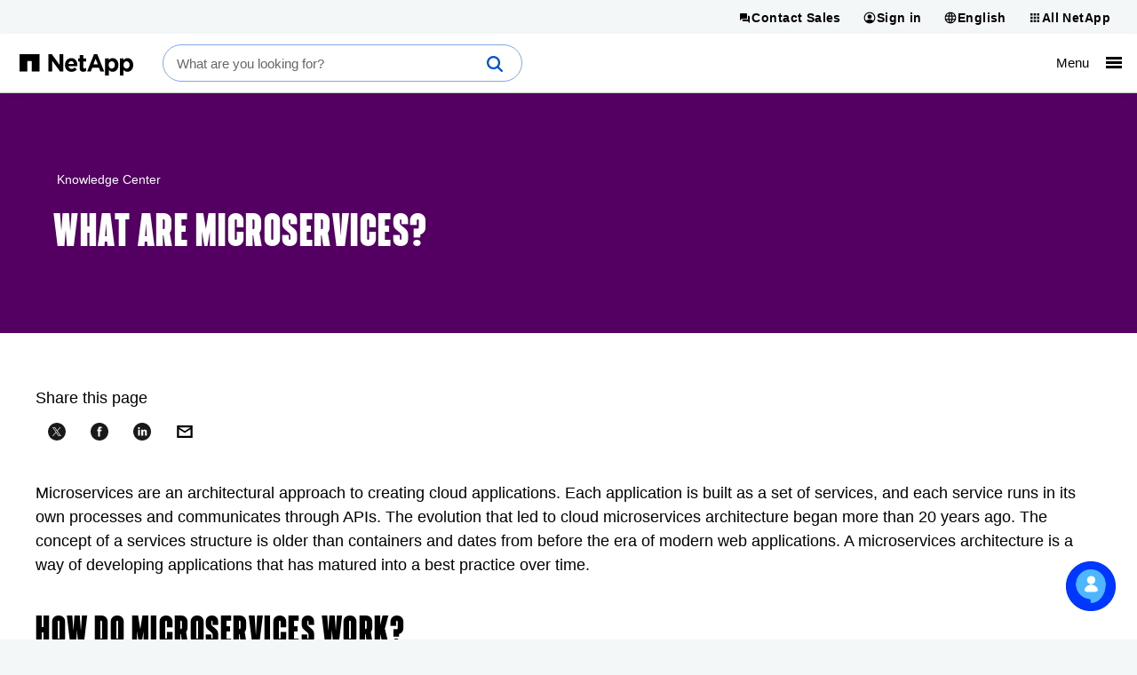

--- FILE ---
content_type: text/html; charset=UTF-8
request_url: https://www.netapp.com/knowledge-center/what-are-microservices/
body_size: 22190
content:
<!DOCTYPE html>
<html lang="en">

<head>
    <meta http-equiv="Content-Type" content="text/html; charset=UTF-8">
    <meta name="viewport" content="width=device-width, initial-scale=1.0">
    <script>
// akam-sw.js install script version 1.3.6
"serviceWorker"in navigator&&"find"in[]&&function(){var e=new Promise(function(e){"complete"===document.readyState||!1?e():(window.addEventListener("load",function(){e()}),setTimeout(function(){"complete"!==document.readyState&&e()},1e4))}),n=window.akamServiceWorkerInvoked,r="1.3.6";if(n)aka3pmLog("akam-setup already invoked");else{window.akamServiceWorkerInvoked=!0,window.aka3pmLog=function(){window.akamServiceWorkerDebug&&console.log.apply(console,arguments)};function o(e){(window.BOOMR_mq=window.BOOMR_mq||[]).push(["addVar",{"sm.sw.s":e,"sm.sw.v":r}])}var i="/akam-sw.js",a=new Map;navigator.serviceWorker.addEventListener("message",function(e){var n,r,o=e.data;if(o.isAka3pm)if(o.command){var i=(n=o.command,(r=a.get(n))&&r.length>0?r.shift():null);i&&i(e.data.response)}else if(o.commandToClient)switch(o.commandToClient){case"enableDebug":window.akamServiceWorkerDebug||(window.akamServiceWorkerDebug=!0,aka3pmLog("Setup script debug enabled via service worker message"),v());break;case"boomerangMQ":o.payload&&(window.BOOMR_mq=window.BOOMR_mq||[]).push(o.payload)}aka3pmLog("akam-sw message: "+JSON.stringify(e.data))});var t=function(e){return new Promise(function(n){var r,o;r=e.command,o=n,a.has(r)||a.set(r,[]),a.get(r).push(o),navigator.serviceWorker.controller&&(e.isAka3pm=!0,navigator.serviceWorker.controller.postMessage(e))})},c=function(e){return t({command:"navTiming",navTiming:e})},s=null,m={},d=function(){var e=i;return s&&(e+="?othersw="+encodeURIComponent(s)),function(e,n){return new Promise(function(r,i){aka3pmLog("Registering service worker with URL: "+e),navigator.serviceWorker.register(e,n).then(function(e){aka3pmLog("ServiceWorker registration successful with scope: ",e.scope),r(e),o(1)}).catch(function(e){aka3pmLog("ServiceWorker registration failed: ",e),o(0),i(e)})})}(e,m)},g=navigator.serviceWorker.__proto__.register;if(navigator.serviceWorker.__proto__.register=function(n,r){return n.includes(i)?g.call(this,n,r):(aka3pmLog("Overriding registration of service worker for: "+n),s=new URL(n,window.location.href),m=r,navigator.serviceWorker.controller?new Promise(function(n,r){var o=navigator.serviceWorker.controller.scriptURL;if(o.includes(i)){var a=encodeURIComponent(s);o.includes(a)?(aka3pmLog("Cancelling registration as we already integrate other SW: "+s),navigator.serviceWorker.getRegistration().then(function(e){n(e)})):e.then(function(){aka3pmLog("Unregistering existing 3pm service worker"),navigator.serviceWorker.getRegistration().then(function(e){e.unregister().then(function(){return d()}).then(function(e){n(e)}).catch(function(e){r(e)})})})}else aka3pmLog("Cancelling registration as we already have akam-sw.js installed"),navigator.serviceWorker.getRegistration().then(function(e){n(e)})}):g.call(this,n,r))},navigator.serviceWorker.controller){var u=navigator.serviceWorker.controller.scriptURL;u.includes("/akam-sw.js")||u.includes("/akam-sw-preprod.js")||u.includes("/threepm-sw.js")||(aka3pmLog("Detected existing service worker. Removing and re-adding inside akam-sw.js"),s=new URL(u,window.location.href),e.then(function(){navigator.serviceWorker.getRegistration().then(function(e){m={scope:e.scope},e.unregister(),d()})}))}else e.then(function(){window.akamServiceWorkerPreprod&&(i="/akam-sw-preprod.js"),d()});if(window.performance){var w=window.performance.timing,l=w.responseEnd-w.responseStart;c(l)}e.then(function(){t({command:"pageLoad"})});var k=!1;function v(){window.akamServiceWorkerDebug&&!k&&(k=!0,aka3pmLog("Initializing debug functions at window scope"),window.aka3pmInjectSwPolicy=function(e){return t({command:"updatePolicy",policy:e})},window.aka3pmDisableInjectedPolicy=function(){return t({command:"disableInjectedPolicy"})},window.aka3pmDeleteInjectedPolicy=function(){return t({command:"deleteInjectedPolicy"})},window.aka3pmGetStateAsync=function(){return t({command:"getState"})},window.aka3pmDumpState=function(){aka3pmGetStateAsync().then(function(e){aka3pmLog(JSON.stringify(e,null,"\t"))})},window.aka3pmInjectTiming=function(e){return c(e)},window.aka3pmUpdatePolicyFromNetwork=function(){return t({command:"pullPolicyFromNetwork"})})}v()}}();</script>
<script>
        !function () {
            if ('PerformanceLongTaskTiming' in window) {
                var g = window.__tti = { e: [] };
                g.o = new PerformanceObserver(function (l) { g.e = g.e.concat(l.getEntries()) });
                g.o.observe({ entryTypes: ['longtask'] })
            }
        }();
    </script>
    <script>
        // set build number as JS variable for tracking performance over time in mPulse
        const buildVer = "1.0.9519.34967";
        const lang = "en";
        const env = "prod-01";
    </script>
    <!-- Do not execute any jQuery code until jQuery is loaded.
     If you need to add jQuery code in components or inline, wrap it in
    jQuery(function () { ..code goes here...  }); and it will execute after jQuery is loaded-->
    <script>
        window.jQueryQ = window.jQueryQ || [];
        window.$ = window.jQuery = function () {
            window.jQueryQ.push(arguments);
        };
    </script>
    <script>
      
      
      const searchToken = "eyJhbGciOiJIUzI1NiJ9.[base64].DRvQI8qK3Ijp36UE5K-AeKlsyDhq1l84rUshLPu-6kY";
      let cond = false;
      
      let organizationId;
      if (cond) {
          organizationId = "netappproductiono5s3vzkp";
      } else {
          organizationId = "netappproductiono5s3vzkp";
      }
      const envOrgId = organizationId;
      const searchEndpoint = `https://${organizationId}.org.coveo.com/rest/search`;
    </script>


    <!--conditional rendering for Coveo -->
        <link rel="stylesheet" href="/static/css/coveo-searchbox.min.css?v=639047933065525184">

    <link rel="stylesheet" href="/static/css/critical.min.css?v=639047933065560740">
    <link rel="stylesheet" href="/static/css/non-critical.min.css?v=639047933065621407" media="print" onload="this.media='all'">
    <link rel="stylesheet" href="/static/css/utility.min.css?v=639047933065645451">
        <style>
        /* This style is required to show 'Chat' beneath 'Cookie notification' */
        .drift-conductor-item {
            z-index: 999 !important;
        }
    </style>
    <!--<script defer>
        const referrer = document.referrer;
        const currentUrl = document.location.href;

        if(referrer.indexOf("netapp.com") > -1 &&
            referrer.indexOf("www.netapp.com") === -1 &&
            referrer.indexOf("signin.b2c.netapp.com") === -1 &&
            lang == "en") {
                document.cookie = "ntapRedirectUri=" + currentUrl + "; path=/; domain=netapp.com";
                window.location.href = "/silentSignInSignOut/SilentLogin";
            }
        }
    </script>-->
    <!-- Transcend Cookies Consent integration start for netapp.com -->
        <script defer
                data-cfasync="false"
                data-autofocus="off"
                data-ui-shadow-root="open"
                data-local-sync="allow-network-observable"
                data-languages="en,de-DE,es-419,fr-FR,it-IT,ja-JP,ko-KR,pt-PT,pt-BR,zh-CN,zh-HK"
                data-require-tfpf="on"
                data-require-auth="off"
                src="https://transcend-cdn.com/cm/b2cde372-f099-421d-8158-13483effbe36/airgap.js">
        </script>
    <!-- Transcend Cookies Consent integration end for netapp.com -->

    <script defer src="/static/js/jquery.min.js?v=639047933070400824"></script>
    <script defer src="/static/js/lazy-load.min.js?v=639047933070400824"></script>
    <script defer src="/static/js/a11y-dialog.min.js?v=639047933065997218"></script>
    <script defer src="https://www.youtube.com/iframe_api"></script>
    <script defer src="/static/js/index.min.js?v=639047933070380568"></script>
            <script defer class="coveo-script" src="/static/js/coveo/CoveoJsSearch.Lazy.min.js"></script>
        <script defer src="/static/js/load-drift.min.js?v=639047933070421081"></script>
    <script defer src="/static/js/adobe-analytics.min.js?v=639047933065997218"></script>
    
    <!-- Adobe DTM/Launch -->
        <script defer src="//assets.adobedtm.com/60287eadf1ee/29b76ec16604/launch-145d1b654f79.min.js"></script>
        
    
    
    <script type="application/ld+json">
    {
  "@context": "http://schema.org",
  "@type": "BreadcrumbList",
  "itemListElement": [
    {
      "position": 1,
      "@type": "ListItem",
      "name": "Home",
      "item": "https://www.netapp.com/"
    },
    {
      "position": 2,
      "@type": "ListItem",
      "name": "Knowledge Center",
      "item": "https://www.netapp.com/knowledge-center/"
    },
    {
      "position": 3,
      "@type": "ListItem",
      "name": "What are Microservices"
    }
  ]
};
    </script>



    <meta name="format-detection" content="telephone=no">
    <meta http-equiv="X-UA-Compatible" content="IE=edge" />
<!-- PageSeoMetadata View -->
        <meta name="AssetType" content="Webpage" />
    <meta name="TargetAudience" content="Cloud Subscriber" />
    <meta name="pageNavigationOption" content="Breadcrumb" />
    <meta name="inputTo" content="Site Map" />

    <!-- PageSeoMetadata Partial View -->
    <title >What are microservices?  How microservices work | NetApp</title>
    <meta property="og:type" content="Knowledge Center" />
    <meta property="og:locale" content="en-US" />
    <meta name="description" content="Microservices are an architectural approach to creating cloud applications. Learn about how microservices work and the benefits of using cloud microservices." />


    <meta property="og:description" content="Microservices are an architectural approach to creating cloud applications. Learn about how microservices work and the benefits of using cloud microservices." />
    <meta property="og:title" content="What are microservices?  How microservices work | NetApp" />
    <meta property="og:image" content="https://www.netapp.com/media/social-share-microservices-1024x512_tcm19-31602.jpg" />
    <meta property="og:url" content="https://www.netapp.com/knowledge-center/what-are-microservices/" />
    <!-- Twitter tags -->
    <meta name="twitter:card" content="summary_large_image" />

    <meta name="twitter:title" content="What are microservices?  How microservices work | NetApp" />
    <meta name="twitter:description" content="Microservices are an architectural approach to creating cloud applications. Learn about how microservices work and the benefits of using cloud microservices." />
    <!-- Twitter card image -->
    <meta name="twitter:image" content="https://www.netapp.com/media/social-share-microservices-1024x512_tcm19-31602.jpg" />

    <meta name="twitter:image:alt" content="Microservices" />
    <script type="application/ld+json">
        {
        "@context":"http://schema.org",
        "@type":"Article",
        "image": "https://www.netapp.com/media/social-share-microservices-1024x512_tcm19-31602.jpg",
        "author": "NetApp",
        "datePublished": "2020-08-13T16:54:16.0000000Z",
        "dateModified":"2024-07-30T18:03:57.0000000Z",
        "mainEntityOfPage":{
        "@type":"WebPage",
        "@id":"https://www.netapp.com/knowledge-center/what-are-microservices/"
        },
        "headline":"What are microservices?  How microservices work | NetApp",
        "publisher":{
        "@type":"Organization",
        "name":"NetApp",
        "logo":{
        "@type":"ImageObject",
        "url":"https://www.netapp.com/media/na_logo_black_rgb_reg-mark_tcm19-21014.jpg"
        },
        "description":"Microservices are an architectural approach to creating cloud applications. Learn about how microservices work and the benefits of using cloud microservices. "
        }
        }
    </script>



        <link rel="canonical" href="https://www.netapp.com/knowledge-center/what-are-microservices/" />
                    <link rel="alternate" href="https://www.netapp.com/knowledge-center/what-are-microservices/" hreflang="en" />
                <link rel="alternate" href="https://www.netapp.com/knowledge-center/what-are-microservices/" hreflang="x-default" />
                <link rel="alternate" href="https://www.netapp.com/ja/knowledge-center/what-are-microservices/" hreflang="ja" />
                <link rel="alternate" href="https://www.netapp.com/es/knowledge-center/what-are-microservices/" hreflang="es" />
                <link rel="alternate" href="https://www.netapp.com/de/knowledge-center/what-are-microservices/" hreflang="de" />
                <link rel="alternate" href="https://www.netapp.com/ko/knowledge-center/what-are-microservices/" hreflang="ko" />
                <link rel="alternate" href="https://www.netapp.com/fr/knowledge-center/what-are-microservices/" hreflang="fr" />


<script>(window.BOOMR_mq=window.BOOMR_mq||[]).push(["addVar",{"rua.upush":"false","rua.cpush":"false","rua.upre":"false","rua.cpre":"true","rua.uprl":"false","rua.cprl":"false","rua.cprf":"false","rua.trans":"SJ-77e6b7c0-5f67-46a3-8c5f-3b56904076f0","rua.cook":"false","rua.ims":"false","rua.ufprl":"false","rua.cfprl":"false","rua.isuxp":"false","rua.texp":"norulematch","rua.ceh":"false","rua.ueh":"false","rua.ieh.st":"0"}]);</script>
                              <script>!function(e){var n="https://s.go-mpulse.net/boomerang/";if("False"=="True")e.BOOMR_config=e.BOOMR_config||{},e.BOOMR_config.PageParams=e.BOOMR_config.PageParams||{},e.BOOMR_config.PageParams.pci=!0,n="https://s2.go-mpulse.net/boomerang/";if(window.BOOMR_API_key="6FSMF-C9TB6-XLEBP-V5VVN-JCRY5",function(){function e(){if(!r){var e=document.createElement("script");e.id="boomr-scr-as",e.src=window.BOOMR.url,e.async=!0,o.appendChild(e),r=!0}}function t(e){r=!0;var n,t,a,i,d=document,O=window;if(window.BOOMR.snippetMethod=e?"if":"i",t=function(e,n){var t=d.createElement("script");t.id=n||"boomr-if-as",t.src=window.BOOMR.url,BOOMR_lstart=(new Date).getTime(),e=e||d.body,e.appendChild(t)},!window.addEventListener&&window.attachEvent&&navigator.userAgent.match(/MSIE [67]\./))return window.BOOMR.snippetMethod="s",void t(o,"boomr-async");a=document.createElement("IFRAME"),a.src="about:blank",a.title="",a.role="presentation",a.loading="eager",i=(a.frameElement||a).style,i.width=0,i.height=0,i.border=0,i.display="none",o.appendChild(a);try{O=a.contentWindow,d=O.document.open()}catch(_){n=document.domain,a.src="javascript:var d=document.open();d.domain='"+n+"';void 0;",O=a.contentWindow,d=O.document.open()}if(n)d._boomrl=function(){this.domain=n,t()},d.write("<bo"+"dy onload='document._boomrl();'>");else if(O._boomrl=function(){t()},O.addEventListener)O.addEventListener("load",O._boomrl,!1);else if(O.attachEvent)O.attachEvent("onload",O._boomrl);d.close()}function a(e){window.BOOMR_onload=e&&e.timeStamp||(new Date).getTime()}if(!window.BOOMR||!window.BOOMR.version&&!window.BOOMR.snippetExecuted){window.BOOMR=window.BOOMR||{},window.BOOMR.snippetStart=(new Date).getTime(),window.BOOMR.snippetExecuted=!0,window.BOOMR.snippetVersion=14,window.BOOMR.url=n+"6FSMF-C9TB6-XLEBP-V5VVN-JCRY5";var i=document.currentScript||document.getElementsByTagName("script")[0],o=i.parentNode,r=!1,d=document.createElement("link");if(d.relList&&"function"==typeof d.relList.supports&&d.relList.supports("preload")&&"as"in d)window.BOOMR.snippetMethod="p",d.href=window.BOOMR.url,d.rel="preload",d.as="script",d.addEventListener("load",e),d.addEventListener("error",function(){t(!0)}),setTimeout(function(){if(!r)t(!0)},3e3),BOOMR_lstart=(new Date).getTime(),o.appendChild(d);else t(!1);if(window.addEventListener)window.addEventListener("load",a,!1);else if(window.attachEvent)window.attachEvent("onload",a)}}(),"".length>0)if(e&&"performance"in e&&e.performance&&"function"==typeof e.performance.setResourceTimingBufferSize)e.performance.setResourceTimingBufferSize();!function(){if(BOOMR=e.BOOMR||{},BOOMR.plugins=BOOMR.plugins||{},!BOOMR.plugins.AK){var n="true"=="true"?1:0,t="",a="amlycvqx2w5mu2lxmu6q-f-71e798568-clientnsv4-s.akamaihd.net",i="false"=="true"?2:1,o={"ak.v":"39","ak.cp":"85238","ak.ai":parseInt("158315",10),"ak.ol":"0","ak.cr":8,"ak.ipv":4,"ak.proto":"h2","ak.rid":"a561061a","ak.r":51095,"ak.a2":n,"ak.m":"dsca","ak.n":"essl","ak.bpcip":"3.23.129.0","ak.cport":35384,"ak.gh":"23.215.214.243","ak.quicv":"","ak.tlsv":"tls1.3","ak.0rtt":"","ak.0rtt.ed":"","ak.csrc":"-","ak.acc":"","ak.t":"1769432381","ak.ak":"hOBiQwZUYzCg5VSAfCLimQ==YgBB6lRxlJe10zBCSyD2BLjmmWZRv5sj8gu2PYgHjD9yNgqD3YyZlSJteka7Bg8y1f64zEPuTBYZfUgiEnJZpcODugBFYkxXToFxtvTTRd8y9bfvmOWhwbW8Mi4wJCAK1CJy62AxJoMc/zdi8PufJg5l5/Qz/1SiBe0BFL4aUoXHSEa1tDzrA7B0dJyehvgKfnsNpPbwDS0n3S7S/[base64]","ak.pv":"708","ak.dpoabenc":"","ak.tf":i};if(""!==t)o["ak.ruds"]=t;var r={i:!1,av:function(n){var t="http.initiator";if(n&&(!n[t]||"spa_hard"===n[t]))o["ak.feo"]=void 0!==e.aFeoApplied?1:0,BOOMR.addVar(o)},rv:function(){var e=["ak.bpcip","ak.cport","ak.cr","ak.csrc","ak.gh","ak.ipv","ak.m","ak.n","ak.ol","ak.proto","ak.quicv","ak.tlsv","ak.0rtt","ak.0rtt.ed","ak.r","ak.acc","ak.t","ak.tf"];BOOMR.removeVar(e)}};BOOMR.plugins.AK={akVars:o,akDNSPreFetchDomain:a,init:function(){if(!r.i){var e=BOOMR.subscribe;e("before_beacon",r.av,null,null),e("onbeacon",r.rv,null,null),r.i=!0}return this},is_complete:function(){return!0}}}}()}(window);</script></head>
<body >
        <script>
        ntapDevice = 'desktop';
        ntapIsMobile = 'False';
    </script>

<n-page>
        
<n-notifications-region typeof="Region" resource="GlobalNotification">
    
<n-main-content-region typeof="Region" resource="Main">
    <!-- ESB -->
<style>
  @media (min-width: 768px) {
    .n-all-netapp n-secondary ul li a {
        white-space: nowrap;
    }
  }
</style>

<!-- ESB -->
<script>
var url = document.location.href;
var heroBanner = $('n-hero-region n-hero');
if(url.indexOf('/hybrid-cloud-storage-vendors/') > -1 || 
(lang !== 'en' && (url.indexOf('/aws/cyber-resilience/') > -1 ||
url.indexOf('/artificial-intelligence/ai-for-financial-services/') > -1 ||
url.indexOf('/cyber-resilience/data-governance/') > -1 ||
url.indexOf('/cyber-resilience/data-protection/data-backup-recovery/') > -1 ||
url.indexOf('/pure-storage-vs-netapp/future-data-storage/') > -1))) {
 const heroComponentStyle = document.createElement('style');
 heroComponentStyle.type = 'text/css';
 heroComponentStyle.textContent = '@media (min-width:1400px){n-hero:not(.n-hero-animated),n-hero:not(.n-hero-animated) n-hero-image-container {align-items:normal !important;display:grid !important;justify-content:normal !important;min-height:0px !important;}n-hero:not(.n-hero-animated) n-grid-container {width: auto !important;}}';
 document.head.appendChild(heroComponentStyle);
}
</script>

</n-main-content-region>

    
</n-notifications-region>


<n-header-region id="nHeaderRegion">
    <n-universal-navigation>
      
<nav aria-label="Universal navigation">
        <ul>
            <li>
                
                    <li>
                        <a class="n-nav-button" id="contact-sales-button" href="/forms/sales-contact/" target="_self"  title="Contact Sales">
                            <svg aria-hidden="true">
                                <use xlink:href="/static/images/sprite.svg#contact_sales"></use>
                            </svg>
                            <span>Contact Sales</span>
                        </a>
                    </li>

    
<!-- TopHat Component End -->


    <li>
        <button id="sign-in-button" href="#" target="_blank" rel="noopener noreferrer" title="Sign in">
            <svg aria-hidden="true">
                <use xlink:href="/static/images/sprite.svg#account16"></use>
            </svg>
            <span>Sign in</span>
        </button>
        <!-- START: Signed-out dropdown -->
        <div class="n-account-dropdown n-account-dropdown--signed-out" n-theme="n-light-bg--green-cta">
            <div class="n-account-dropdown-top">
                <header>Welcome!</header>
                <p>An account will enable you to access:</p>
          <ul>
            <li>
              <svg class="icon--check" aria-hidden="true">
                <use xlink:href="/static/images/sprite.svg#check"></use>
              </svg>
              NetApp support's essential features
            </li>
            <li>
              <svg class="icon--check" aria-hidden="true">
                <use xlink:href="/static/images/sprite.svg#check"></use>
              </svg>
              NetApp communities
            </li>
            <li>
              <svg class="icon--check" aria-hidden="true">
                <use xlink:href="/static/images/sprite.svg#check"></use>
              </svg>
              NetApp training
            </li>
          </ul>
                <n-button-group>
                    <ul>
                        <li>
                            <a class="cta cta--button" href="/LoginEntity/SignIn" title="Sign in">
                                <n-xpm-text>Sign in to my dashboard</n-xpm-text>
                                <svg aria-hidden="true">
                                    <use xlink:href="/static/images/sprite.svg#arrow_forward"></use>
                                </svg>
                            </a>
                        </li>
                            <li>
                                <p>Don&#39;t have an account?</p>
                                <a class="cta cta--button-outline" target = "_self" href="https://mysupport.netapp.com/site/user/registration" title="Create an account">
                                    <n-xpm-text>Create an account</n-xpm-text>
                                    <svg class="icon--arrow_forward" aria-hidden="true">
                                        <use xlink:href="/static/images/sprite.svg#arrow_forward"></use>
                                    </svg>
                                </a>
                            </li>
                    </ul>
                </n-button-group>
            </div>

                <div class="n-account-dropdown-bottom">
                    <n-button-group>
                        <ul>
                            <li>
                                <p><strong>BlueXP is now NetApp Console</strong></p>
                                <p>Monitor and run hybrid cloud data services</p>
                                <a class="cta cta--button" target = "_self" href="https://console.netapp.com" title="NetApp Console">
                                    <n-xpm-text>NetApp Console</n-xpm-text>
                                    <svg class="icon--arrow_forward" aria-hidden="true">
                                        <use xlink:href="/static/images/sprite.svg#arrow_forward"></use>
                                    </svg>
                                </a>
                            </li>
                        </ul>
                    </n-button-group>
                </div>
        </div>
        <!-- END: Signed-out dropdown -->
        <!-- START: Signed-in dropdown -->
        <div class="n-account-dropdown n-account-dropdown--signed-in" n-theme="n-light-bg--green-cta">
            <header>NetApp account</header>
            <ul>
                        <li>
                            <svg class="icon--account" aria-hidden="true">
                                <use xlink:href="/static/images/sprite.svg#universal_netapp"></use>
                            </svg>
                            <a href="/account/">NetApp dashboard</a>
                        </li>
                                    <li>
                        <svg class="icon--universal_netapp_console" aria-hidden="true">
                            <use xlink:href="/static/images/sprite.svg#universal_netapp_console"></use>
                        </svg>
                        <a href="https://console.netapp.com" title="NetApp Console">NetApp Console</a>
                    </li>
                <li>
                    <svg class="icon--sign-out" aria-hidden="true">
                        <use xlink:href="/static/images/sprite.svg#sign_out"></use>
                    </svg>
                    <a href="/LoginEntity/SignOut">Sign out</a>
                </li>
            </ul>
        </div>
        <!-- END: Signed-in dropdown -->
    </li>

            </li>
            <li>
                
    
    

    <li>
        <button rel="noopener noreferrer" title="English">
            <svg aria-hidden="true">
                <use xlink:href="/static/images/sprite.svg#language16"></use>
            </svg>
            <span>English</span>
        </button>
        <!-- START - Shared language selector dropdown content partial -->
        <div class="n-language-select">
            <header>Language</header>
                <nav>
                    <ul>
                                <li>
                                    <a href="/knowledge-center/what-are-microservices/">English</a>
                                </li>
                                <li>
                                    <a href="/de/knowledge-center/what-are-microservices/">Deutsch</a>
                                </li>
                                <li>
                                    <a href="/es/knowledge-center/what-are-microservices/">Espa&#241;ol</a>
                                </li>
                                <li>
                                    <a href="/fr/knowledge-center/what-are-microservices/">Fran&#231;ais</a>
                                </li>
                                <li>
                                    <a href="https://www.netapp.com/it/">Italiano</a>
                                </li>
                                <li>
                                    <a href="https://www.netapp.com/pt/">Portugu&#234;s</a>
                                </li>
                                <li>
                                    <a href="/ja/knowledge-center/what-are-microservices/">日本語</a>
                                </li>
                                <li>
                                    <a href="/ko/knowledge-center/what-are-microservices/">한국어</a>
                                </li>
                                <li>
                                    <a href="https://www.netapp.com/zh-hans/">简体中文</a>
                                </li>
                                <li>
                                    <a href="https://www.netapp.com/zh-hant/">繁體中文</a>
                                </li>
                    </ul>
                </nav>
                            <div class="n-ls-footer">
                    <a href="/company/contact-us/"> See your global contacts</a>
                </div>
            </div>
        <!-- END - Shared language selector dropdown content partial -->
    </li>




            </li>
            <li>
                
    
    <button href="#" target="#" rel="noopener noreferrer" title="All NetApp">
    <svg aria-hidden="true">
        <use xlink:href="/static/images/sprite.svg#grid16"></use>
    </svg>
    <span>All NetApp</span>
</button>
<!-- START - All NetApp dropdown content partial -->
<div class="n-all-netapp">
        <n-primary>
            <ul>
                        <li>
                            <svg class="icon--universal_netapp" aria-hidden="true"><use xlink:href="/static/images/sprite.svg#universal_netapp"></use></svg>

                            <a href="https://www.netapp.com/" target="_blank" rel="noopener">NetApp.com</a>
                        </li>
                        <li>
                            <svg class="icon--universal_netapp_console" aria-hidden="true"><use xlink:href="/static/images/sprite.svg#universal_netapp_console"></use></svg>

                            <a href="https://console.netapp.com" target="_blank" rel="nofollow noopener">NetApp Console</a>
                        </li>
                        <li>
                            <svg class="icon--universal_instaclustr" aria-hidden="true"><use xlink:href="/static/images/sprite.svg#universal_instaclustr"></use></svg>

                            <a href="https://console2.instaclustr.com/login" target="_blank" rel="nofollow noopener">Instaclustr</a>
                        </li>
            </ul>
        </n-primary>
            <n-secondary>
                <div>
                    <header>Learn</header>
                        <ul>
                                    <li><a href="https://mysupport.netapp.com/" target="_blank" rel="nofollow noopener">Support</a></li>
                                    <li><a href="https://docs.netapp.com" target="_blank" rel="nofollow noopener">Documentation</a></li>
                                    <li><a href="https://kb.netapp.com/" target="_blank" rel="nofollow noopener">Knowledge Base</a></li>
                                    <li><a href="/support-and-training/netapp-learning-services/" target="_blank" rel="noopener">Learning Services</a></li>
                        </ul>
                </div>
                <div>
                    <header>Browse</header>
                        <ul>
                                    <li><a href="https://community.netapp.com/" target="_blank" rel="nofollow noopener">Community</a></li>
                                    <li><a href="https://hwu.netapp.com/" target="_blank" rel="nofollow noopener">Hardware Universe</a></li>
                                    <li><a href="https://partnerhub.netapp.com" target="_blank" rel="nofollow noopener">Partner Hub</a></li>
                        </ul>
                </div>
        </n-secondary>
</div>
<!-- END - All NetApp dropdown content partial -->



            </li>
        </ul>
 </nav>
    </n-universal-navigation>

    
    
<div class="n-masthead-container">
    <!-- START n-masthead -->
    <div class="n-masthead n-masthead-2025" data-n-hamburger-threshold="1399">

        <!-- ESB -->
    
    <div class="n-masthead__property-mark">
      <a href="https://www.netapp.com/" title="NetApp">
        <svg xmlns="http://www.w3.org/2000/svg" viewBox="0 0 1008 181.536" class="netapp-logo">
  <path fill="#0067C5" d="M0 0v147.978h69.062V59.187h39.462v88.791h69.048V0z"></path>
  <path fill="#010101" d="M256.498.021h29.832l68.817 91.481V.021h31.898v147.937h-27.477l-71.159-93.403v93.411h-31.913L256.498.021zm146.066 92.327c0 34.43 24.973 58.139 58.786 58.139 20.335 0 35.446-7.979 45.908-21.004l-18.23-16.16c-8.81 8.199-16.571 11.562-27.265 11.562-14.3 0-24.342-7.559-27.497-22.037h78.266c.244-2.926.43-5.898.43-8.377 0-31.912-17.207-61.078-54.743-61.078-32.749 0-55.641 26.438-55.641 58.516v.439m31.247-9.455c2.507-14.453 11.121-23.932 24.379-23.932 13.401 0 21.812 9.639 23.69 23.932h-48.069zm99.045 33.149c0 26.027 13.216 33.793 32.694 33.793 10.707 0 18.512-2.518 25.225-6.51v-25.621c-4.632 2.559-9.87 4.041-15.766 4.041-7.106 0-10.268-3.596-10.268-10.943V62.743h26.456v-27.27h-26.456V6.726h-31.888v28.748H519.44v27.27h13.427l.003 53.298m225.878 65.494h31.866v-48.26c7.558 9.008 18.054 16.783 35.046 16.783 26.678 0 51.229-20.564 51.229-58.154v-.4c0-37.566-24.962-58.117-51.229-58.117-16.562 0-27.271 7.738-35.046 18.235V35.477h-31.866v146.059zm86.194-89.629c0 18.889-12.576 31.086-27.469 31.086-14.896 0-27.271-12.402-27.271-31.086v-.402c0-18.679 12.388-31.05 27.271-31.05 14.893 0 27.469 12.371 27.469 31.05v.402m44.912 89.629h31.895v-48.26c7.543 9.008 18.045 16.783 35.066 16.783 26.627 0 51.186-20.564 51.186-58.154v-.4c0-37.566-24.961-58.117-51.186-58.117-16.584 0-27.297 7.738-35.066 18.235V35.477h-31.895v146.059zm86.265-89.629c0 18.889-12.619 31.086-27.52 31.086-14.855 0-27.271-12.402-27.271-31.086v-.402c0-18.679 12.412-31.05 27.271-31.05 14.899 0 27.52 12.371 27.52 31.05v.402m-377.165 56.056h32.938l13.438-32.975h58.239l13.524 32.975h33.666L689.376.006h-29.051l-61.371 147.957zm55.965-61.459l19.534-47.701 19.513 47.701h-39.047z"></path>
</svg>

        
        <!-- <div class="n-masthead__property-moniker"><div>Support</div></div> -->
      </a>
    </div>
    
    <div class="n-masthead__search">
      <div class="coveo-standalone-search-box">
        <div id="standaloneSearchbox" data-pipeline="NetApp Marketing Search Pipeline" class="">
          <div class='CoveoAnalytics' data-search-hub="NetApp Marketing Search Hub"></div>
          <div class="coveo-search-section"></div>
          <!-- Setting `data-enable-omnibox` and `data-enable-query-suggest-addon` to `true` is not necessary in version 2.x -->
          <div class="CoveoSearchbox" data-enable-omnibox="true" data-enable-wildcards='true' data-trigger-query-on-clear='true' data-enable-query-syntax='true' role='search' data-placeholder="What are you looking for?"></div>
        </div>
      </div>
    </div>
    
   

        

    <nav aria-label="Primary navigation">
        <ul class="n-masthead__primary-navigation">
            
<li class="n-masthead__simpler" >
    <a href="#">
        <span role="heading" aria-level="1" >Storage</span>
        <svg class="icon mobile" aria-hidden="true">
            <use xlink:href="/static/images/sprite.svg#arrow_forward" />
        </svg>
    </a>
    <div class="n-mega-menu">
        <a class="return-button" href="#" title="Storage" >
            <svg class="icon back" aria-hidden="true">
                <use xlink:href="/static/images/sprite.svg#arrow_back" />
            </svg>
            Storage
        </a>
        <div class="n-mega-menu__contents">
            <div class="n-mega-menu__primary-navigation">
                <div class="n-mega-menu-primary-heading-block">
                                <a href="/data-storage/"  class="n-mega-menu__heading-block-heading-link" role="heading" aria-level="1">
Unified                                        <n-nowrap>
                                            Data Storage
                                            <svg class="icon--arrow-forward" aria-hidden="true">
                                                <use xlink:href="/static/images/sprite.svg#arrow_forward"></use>
                                            </svg>
                                        </n-nowrap>
                                </a>
                                <span class="n-mega-menu__heading-block-desc">Store any data, anyplace, with a truly unified environment</span>
                </div>
                    <div class="n-mega-menu__section">
                <a href="/data-storage/"  class="n-mega-menu__subsection-heading-link" role="heading" aria-level="2">
                    On-Premises Storage 
                    <n-nowrap>
                        Systems <svg class="icon--arrow-forward" aria-hidden="true">
                            <use xlink:href="/static/images/sprite.svg#arrow_forward"></use>
                        </svg>
                    </n-nowrap>
                </a>
        <span class="n-mega-menu__subsection-subheading" role="heading" aria-level="2">Multi-Protocol</span>


<!-- Tile Component End-->
                                <ul class="n-mega-menu__simple-list">
            <li>
                <a href="/afx/"  title="AFX Disaggregated" >
                    AFX<span class="n-link-description">
                        <n-nowrap >
                            Disaggregated <svg class="icon--arrow-forward" aria-hidden="true">
                                <use xlink:href="/static/images/sprite.svg#arrow_forward"></use>
                            </svg>
                        </n-nowrap>
                    </span>
                </a>
            </li>

            <li>
                <a href="/aff-a-series/"  title="AFF A-Series • All-Flash" >
                    AFF A-Series<span class="n-link-description">
                        <n-nowrap >
                            All-Flash <svg class="icon--arrow-forward" aria-hidden="true">
                                <use xlink:href="/static/images/sprite.svg#arrow_forward"></use>
                            </svg>
                        </n-nowrap>
                    </span>
                </a>
            </li>

            <li>
                <a href="/aff-c-series/"  title="AFF C-Series • All-Flash" >
                    AFF C-Series<span class="n-link-description">
                        <n-nowrap >
                            All-Flash <svg class="icon--arrow-forward" aria-hidden="true">
                                <use xlink:href="/static/images/sprite.svg#arrow_forward"></use>
                            </svg>
                        </n-nowrap>
                    </span>
                </a>
            </li>

            <li>
                <a href="/fas/"  title="FAS • Hybrid-Flash" >
                    FAS<span class="n-link-description">
                        <n-nowrap >
                            Hybrid-Flash <svg class="icon--arrow-forward" aria-hidden="true">
                                <use xlink:href="/static/images/sprite.svg#arrow_forward"></use>
                            </svg>
                        </n-nowrap>
                    </span>
                </a>
            </li>

            <li>
                <a href="/flexpod/"  title="FlexPod" >
                    FlexPod<span class="n-link-description">
                        <n-nowrap >
                            Converged <svg class="icon--arrow-forward" aria-hidden="true">
                                <use xlink:href="/static/images/sprite.svg#arrow_forward"></use>
                            </svg>
                        </n-nowrap>
                    </span>
                </a>
            </li>

                                </ul>
        <span class="n-mega-menu__subsection-subheading" role="heading" aria-level="2">Object</span>


<!-- Tile Component End-->
                                <ul class="n-mega-menu__simple-list">
            <li>
                <a href="/storagegrid/"  title="StorageGRID • All-Flash Available" >
                    StorageGRID<span class="n-link-description">
                        <n-nowrap >
                            All-Flash Available <svg class="icon--arrow-forward" aria-hidden="true">
                                <use xlink:href="/static/images/sprite.svg#arrow_forward"></use>
                            </svg>
                        </n-nowrap>
                    </span>
                </a>
            </li>

                                </ul>
        <span class="n-mega-menu__subsection-subheading" role="heading" aria-level="2">Block</span>


<!-- Tile Component End-->
                                <ul class="n-mega-menu__simple-list">
            <li>
                <a href="/asa/"  title="ASA • All-Flash " >
                    ASA<span class="n-link-description">
                        <n-nowrap >
                            All-Flash  <svg class="icon--arrow-forward" aria-hidden="true">
                                <use xlink:href="/static/images/sprite.svg#arrow_forward"></use>
                            </svg>
                        </n-nowrap>
                    </span>
                </a>
            </li>

            <li>
                <a href="/ef-series/"  title="EF-Series • All-Flash " >
                    EF-Series<span class="n-link-description">
                        <n-nowrap >
                            All-Flash  <svg class="icon--arrow-forward" aria-hidden="true">
                                <use xlink:href="/static/images/sprite.svg#arrow_forward"></use>
                            </svg>
                        </n-nowrap>
                    </span>
                </a>
            </li>

            <li>
                <a href="/e-series/"  title="E-Series • Hybrid-Flash " >
                    E-Series<span class="n-link-description">
                        <n-nowrap >
                            Hybrid-Flash  <svg class="icon--arrow-forward" aria-hidden="true">
                                <use xlink:href="/static/images/sprite.svg#arrow_forward"></use>
                            </svg>
                        </n-nowrap>
                    </span>
                </a>
            </li>

                                </ul>
                    </div>
                                    <div class="n-mega-menu__section">
                <a href="/cloud-storage/"  class="n-mega-menu__subsection-heading-link" role="heading" aria-level="2">
                    Public 
                    <n-nowrap>
                        Clouds <svg class="icon--arrow-forward" aria-hidden="true">
                            <use xlink:href="/static/images/sprite.svg#arrow_forward"></use>
                        </svg>
                    </n-nowrap>
                </a>


<!-- Tile Component End-->
                                <ul class="n-mega-menu__simple-list">
            <li>
                <a href="/aws/"  title="AWS">
                    <n-nowrap >
                        AWS <svg class="icon--arrow-forward" aria-hidden="true">
                            <use xlink:href="/static/images/sprite.svg#arrow_forward"></use>
                        </svg>
                    </n-nowrap>
                </a>
            </li>

            <li>
                <a href="/azure/"  title="Azure">
                    <n-nowrap >
                        Azure <svg class="icon--arrow-forward" aria-hidden="true">
                            <use xlink:href="/static/images/sprite.svg#arrow_forward"></use>
                        </svg>
                    </n-nowrap>
                </a>
            </li>

            <li>
                <a href="/google-cloud/"  title="Google Cloud">
                    <n-nowrap >
                        Google Cloud <svg class="icon--arrow-forward" aria-hidden="true">
                            <use xlink:href="/static/images/sprite.svg#arrow_forward"></use>
                        </svg>
                    </n-nowrap>
                </a>
            </li>

            <li>
                <a href="/ontap-cloud/"  title="Cloud Volumes ONTAP">
                    <n-nowrap >
                        Cloud Volumes ONTAP <svg class="icon--arrow-forward" aria-hidden="true">
                            <use xlink:href="/static/images/sprite.svg#arrow_forward"></use>
                        </svg>
                    </n-nowrap>
                        <span class="n-link-description-block" >Deploy storage into public clouds</span>
                </a>
            </li>

                                </ul>
            <span class="n-mega-menu__subsection-heading" role="heading" aria-level="2">On-Premises + Cloud</span>


<!-- Tile Component End-->
                                <ul class="n-mega-menu__simple-list">
            <li>
                <a href="/hybrid-cloud/"  title="Hybrid Cloud">
                    <n-nowrap >
                        Hybrid Cloud <svg class="icon--arrow-forward" aria-hidden="true">
                            <use xlink:href="/static/images/sprite.svg#arrow_forward"></use>
                        </svg>
                    </n-nowrap>
                </a>
            </li>

                                </ul>
            <span class="n-mega-menu__subsection-heading" role="heading" aria-level="2">Buying storage</span>


<!-- Tile Component End-->
                                <ul class="n-mega-menu__simple-list">
            <li>
                <a href="/keystone/"  title="Keystone Storage as a Service Flexible, subscription-based model for harnessing NetApp&#39;s data infrastructure">
                    <n-nowrap >
                        Keystone Storage as a Service <svg class="icon--arrow-forward" aria-hidden="true">
                            <use xlink:href="/static/images/sprite.svg#arrow_forward"></use>
                        </svg>
                    </n-nowrap>
                        <span class="n-link-description-block" >Flexible, subscription-based model for harnessing NetApp&#39;s data infrastructure</span>
                </a>
            </li>

                                </ul>
                    </div>
                                    <div class="n-mega-menu__section">
            <span class="n-mega-menu__subsection-heading" role="heading" aria-level="2">Get Started</span>


<!-- Tile Component End-->
                                <ul class="n-mega-menu__simple-list">
            <li>
                <a href="/how-to-buy/"  title="How to Buy">
                    <n-nowrap >
                        How to Buy <svg class="icon--arrow-forward" aria-hidden="true">
                            <use xlink:href="/static/images/sprite.svg#arrow_forward"></use>
                        </svg>
                    </n-nowrap>
                </a>
            </li>

            <li>
                <a href="/test-drives/"  title="Test Drive a Product">
                    <n-nowrap >
                        Test Drive a Product <svg class="icon--arrow-forward" aria-hidden="true">
                            <use xlink:href="/static/images/sprite.svg#arrow_forward"></use>
                        </svg>
                    </n-nowrap>
                </a>
            </li>

            <li>
                <a href="/partners/partner-connect/"  title="Find a Partner">
                    <n-nowrap >
                        Find a Partner <svg class="icon--arrow-forward" aria-hidden="true">
                            <use xlink:href="/static/images/sprite.svg#arrow_forward"></use>
                        </svg>
                    </n-nowrap>
                </a>
            </li>

            <li>
                <a href="/forms/sales-contact/"  title="Contact Sales">
                    <n-nowrap >
                        Contact Sales <svg class="icon--arrow-forward" aria-hidden="true">
                            <use xlink:href="/static/images/sprite.svg#arrow_forward"></use>
                        </svg>
                    </n-nowrap>
                </a>
            </li>

                                </ul>
            <span class="n-mega-menu__subsection-heading" role="heading" aria-level="2">Quick links</span>


<!-- Tile Component End-->
                                <ul class="n-mega-menu__simple-list">
            <li>
                <a href="/product-updates/"  title="Product Updates">
                    <n-nowrap >
                        Product Updates <svg class="icon--arrow-forward" aria-hidden="true">
                            <use xlink:href="/static/images/sprite.svg#arrow_forward"></use>
                        </svg>
                    </n-nowrap>
                </a>
            </li>

            <li>
                <a href="/products-a-z/"  title="View Products A-Z">
                    <n-nowrap >
                        View Products A-Z <svg class="icon--arrow-forward" aria-hidden="true">
                            <use xlink:href="/static/images/sprite.svg#arrow_forward"></use>
                        </svg>
                    </n-nowrap>
                </a>
            </li>

                                </ul>
                    </div>
            </div>
                <div class="n-mega-menu__promos">


    <a class="n-promo__featuring" href="/ontap-data-management-software/"  title="Featuring">
        <n-content>
                <span class="n-nav-eyebrow" role="heading" aria-level="2" >Featuring</span>
                            <span class="n-nav-promo-title" role="heading" aria-level="3" >ONTAP</span>
                            <p >The data storage OS that natively spans hybrid cloud.&#160;</p>
        </n-content>
        <svg class="icon--arrow-forward" aria-hidden="true">
            <use xlink:href="/static/images/sprite.svg#arrow_forward" />
        </svg>
    </a>



<!-- Tile Component End-->


    <a class="n-promo__vision" href="/intelligent-data-infrastructure/"  title="NetApp vision for">
        <n-content>
                <span class="n-nav-eyebrow" role="heading" aria-level="2" >NetApp vision for</span>
                            <span class="n-nav-promo-title" role="heading" aria-level="3" >Intelligent Data Infrastructure</span>
            </n-content>
        <svg class="icon--arrow-forward" aria-hidden="true">
            <use xlink:href="/static/images/sprite.svg#arrow_forward" />
        </svg>
    </a>



<!-- Tile Component End-->
                </div>
        </div>
    </div>
</li>



<li class="n-masthead__simpler" >
    <a href="#">
        <span role="heading" aria-level="1" >Data Services</span>
        <svg class="icon mobile" aria-hidden="true">
            <use xlink:href="/static/images/sprite.svg#arrow_forward" />
        </svg>
    </a>
    <div class="n-mega-menu">
        <a class="return-button" href="#" title="Storage" >
            <svg class="icon back" aria-hidden="true">
                <use xlink:href="/static/images/sprite.svg#arrow_back" />
            </svg>
            Data Services
        </a>
        <div class="n-mega-menu__contents">
            <div class="n-mega-menu__primary-navigation">
                <div class="n-mega-menu-primary-heading-block">
                                <a href="/data-services/"  class="n-mega-menu__heading-block-heading-link" role="heading" aria-level="1">
Data                                         <n-nowrap>
                                            Services
                                            <svg class="icon--arrow-forward" aria-hidden="true">
                                                <use xlink:href="/static/images/sprite.svg#arrow_forward"></use>
                                            </svg>
                                        </n-nowrap>
                                </a>
                                <span class="n-mega-menu__heading-block-desc">Unify, protect, and understand your data across any environment</span>
                </div>
                    <div class="n-mega-menu__section">
            <span class="n-mega-menu__subsection-heading" role="heading" aria-level="2">AI</span>


<!-- Tile Component End-->
                                <ul class="n-mega-menu__simple-list">
            <li>
                <a href="/data-services/ai-data-engine/"  title="AI Data Engine">
                    <n-nowrap >
                        AI Data Engine <svg class="icon--arrow-forward" aria-hidden="true">
                            <use xlink:href="/static/images/sprite.svg#arrow_forward"></use>
                        </svg>
                    </n-nowrap>
                </a>
            </li>

                                </ul>
            <span class="n-mega-menu__subsection-heading" role="heading" aria-level="2">Security and Protection</span>


<!-- Tile Component End-->
                                <ul class="n-mega-menu__simple-list">
            <li>
                <a href="/data-services/backup-and-recovery/"  title="Backup and Recovery">
                    <n-nowrap >
                        Backup and Recovery <svg class="icon--arrow-forward" aria-hidden="true">
                            <use xlink:href="/static/images/sprite.svg#arrow_forward"></use>
                        </svg>
                    </n-nowrap>
                </a>
            </li>

            <li>
                <a href="/data-services/disaster-recovery/"  title="Disaster Recovery">
                    <n-nowrap >
                        Disaster Recovery <svg class="icon--arrow-forward" aria-hidden="true">
                            <use xlink:href="/static/images/sprite.svg#arrow_forward"></use>
                        </svg>
                    </n-nowrap>
                </a>
            </li>

            <li>
                <a href="/data-services/ransomware-resilience/"  title="Ransomware Resilience">
                    <n-nowrap >
                        Ransomware Resilience <svg class="icon--arrow-forward" aria-hidden="true">
                            <use xlink:href="/static/images/sprite.svg#arrow_forward"></use>
                        </svg>
                    </n-nowrap>
                </a>
            </li>

            <li>
                <a href="/data-services/replication/"  title="Replication">
                    <n-nowrap >
                        Replication <svg class="icon--arrow-forward" aria-hidden="true">
                            <use xlink:href="/static/images/sprite.svg#arrow_forward"></use>
                        </svg>
                    </n-nowrap>
                </a>
            </li>

                                </ul>
            <span class="n-mega-menu__subsection-heading" role="heading" aria-level="2">Cloud Workload Management</span>


<!-- Tile Component End-->
                                <ul class="n-mega-menu__simple-list">
            <li>
                <a href="/data-services/workload-factory/"  title="Workload Factory - AWS">
                    <n-nowrap >
                        Workload Factory - AWS <svg class="icon--arrow-forward" aria-hidden="true">
                            <use xlink:href="/static/images/sprite.svg#arrow_forward"></use>
                        </svg>
                    </n-nowrap>
                </a>
            </li>

                                </ul>
                    </div>
                                    <div class="n-mega-menu__section">
            <span class="n-mega-menu__subsection-heading" role="heading" aria-level="2">Governance and Observability</span>


<!-- Tile Component End-->
                                <ul class="n-mega-menu__simple-list">
            <li>
                <a href="/data-services/classification/"  title="Classification">
                    <n-nowrap >
                        Classification <svg class="icon--arrow-forward" aria-hidden="true">
                            <use xlink:href="/static/images/sprite.svg#arrow_forward"></use>
                        </svg>
                    </n-nowrap>
                </a>
            </li>

            <li>
                <a href="/data-infrastructure-insights/"  title="Data Infrastructure Insights">
                    <n-nowrap >
                        Data Infrastructure Insights <svg class="icon--arrow-forward" aria-hidden="true">
                            <use xlink:href="/static/images/sprite.svg#arrow_forward"></use>
                        </svg>
                    </n-nowrap>
                </a>
            </li>

                                </ul>
            <span class="n-mega-menu__subsection-heading" role="heading" aria-level="2">Mobility</span>


<!-- Tile Component End-->
                                <ul class="n-mega-menu__simple-list">
            <li>
                <a href="/data-services/copy-and-sync/"  title="Copy and Sync">
                    <n-nowrap >
                        Copy and Sync <svg class="icon--arrow-forward" aria-hidden="true">
                            <use xlink:href="/static/images/sprite.svg#arrow_forward"></use>
                        </svg>
                    </n-nowrap>
                </a>
            </li>

            <li>
                <a href="/data-services/tiering/"  title="Tiering">
                    <n-nowrap >
                        Tiering <svg class="icon--arrow-forward" aria-hidden="true">
                            <use xlink:href="/static/images/sprite.svg#arrow_forward"></use>
                        </svg>
                    </n-nowrap>
                </a>
            </li>

                                </ul>
            <span class="n-mega-menu__subsection-heading" role="heading" aria-level="2">Open-source infrastructure</span>


<!-- Tile Component End-->
                                <ul class="n-mega-menu__simple-list">
            <li>
                <a href="https://www.instaclustr.com/platform/" target = "_blank" rel="noopener noreferrer" title="Instaclustr">
                    <n-nowrap >
                        Instaclustr <svg class="icon--arrow-forward" aria-hidden="true">
                            <use xlink:href="/static/images/sprite.svg#arrow_forward"></use>
                        </svg>
                    </n-nowrap>
                </a>
            </li>

                                </ul>
                    </div>
                                    <div class="n-mega-menu__section">
            <span class="n-mega-menu__subsection-heading" role="heading" aria-level="2">Get Started</span>


<!-- Tile Component End-->
                                <ul class="n-mega-menu__simple-list">
            <li>
                <a href="/how-to-buy/"  title="How to Buy">
                    <n-nowrap >
                        How to Buy <svg class="icon--arrow-forward" aria-hidden="true">
                            <use xlink:href="/static/images/sprite.svg#arrow_forward"></use>
                        </svg>
                    </n-nowrap>
                </a>
            </li>

            <li>
                <a href="/test-drives/"  title="Test Drive a Product">
                    <n-nowrap >
                        Test Drive a Product <svg class="icon--arrow-forward" aria-hidden="true">
                            <use xlink:href="/static/images/sprite.svg#arrow_forward"></use>
                        </svg>
                    </n-nowrap>
                </a>
            </li>

            <li>
                <a href="/partners/partner-connect/"  title="Find a Partner">
                    <n-nowrap >
                        Find a Partner <svg class="icon--arrow-forward" aria-hidden="true">
                            <use xlink:href="/static/images/sprite.svg#arrow_forward"></use>
                        </svg>
                    </n-nowrap>
                </a>
            </li>

            <li>
                <a href="/forms/sales-contact/"  title="Contact Sales">
                    <n-nowrap >
                        Contact Sales <svg class="icon--arrow-forward" aria-hidden="true">
                            <use xlink:href="/static/images/sprite.svg#arrow_forward"></use>
                        </svg>
                    </n-nowrap>
                </a>
            </li>

                                </ul>
            <span class="n-mega-menu__subsection-heading" role="heading" aria-level="2">Quick links</span>


<!-- Tile Component End-->
                                <ul class="n-mega-menu__simple-list">
            <li>
                <a href="/product-updates/"  title="Product Updates">
                    <n-nowrap >
                        Product Updates <svg class="icon--arrow-forward" aria-hidden="true">
                            <use xlink:href="/static/images/sprite.svg#arrow_forward"></use>
                        </svg>
                    </n-nowrap>
                </a>
            </li>

            <li>
                <a href="/products-a-z/"  title="View Products A-Z">
                    <n-nowrap >
                        View Products A-Z <svg class="icon--arrow-forward" aria-hidden="true">
                            <use xlink:href="/static/images/sprite.svg#arrow_forward"></use>
                        </svg>
                    </n-nowrap>
                </a>
            </li>

                                </ul>
                    </div>
            </div>
                <div class="n-mega-menu__promos">


    <a class="n-promo__featuring" href="/console/"  title="Featuring">
        <n-content>
                <span class="n-nav-eyebrow" role="heading" aria-level="2" >Featuring</span>
                            <span class="n-nav-promo-title" role="heading" aria-level="3" >NetApp Console</span>
                            <p >Storage management across your hybrid multicloud.&#160;</p>
        </n-content>
        <svg class="icon--arrow-forward" aria-hidden="true">
            <use xlink:href="/static/images/sprite.svg#arrow_forward" />
        </svg>
    </a>



<!-- Tile Component End-->


    <a class="n-promo__vision" href="/intelligent-data-infrastructure/"  title="NetApp vision for">
        <n-content>
                <span class="n-nav-eyebrow" role="heading" aria-level="2" >NetApp vision for</span>
                            <span class="n-nav-promo-title" role="heading" aria-level="3" >Intelligent Data Infrastructure</span>
            </n-content>
        <svg class="icon--arrow-forward" aria-hidden="true">
            <use xlink:href="/static/images/sprite.svg#arrow_forward" />
        </svg>
    </a>



<!-- Tile Component End-->
                </div>
        </div>
    </div>
</li>



<li class="n-masthead__simpler" >
    <a href="#">
        <span role="heading" aria-level="1" >Solutions</span>
        <svg class="icon mobile" aria-hidden="true">
            <use xlink:href="/static/images/sprite.svg#arrow_forward" />
        </svg>
    </a>
    <div class="n-mega-menu">
        <a class="return-button" href="#" title="Storage" >
            <svg class="icon back" aria-hidden="true">
                <use xlink:href="/static/images/sprite.svg#arrow_back" />
            </svg>
            Solutions
        </a>
        <div class="n-mega-menu__contents">
            <div class="n-mega-menu__primary-navigation">
                <div class="n-mega-menu-primary-heading-block">
                                <a href="/intelligent-data-infrastructure/"  class="n-mega-menu__heading-block-heading-link" role="heading" aria-level="1">
                                        <n-nowrap>
                                            Solutions
                                            <svg class="icon--arrow-forward" aria-hidden="true">
                                                <use xlink:href="/static/images/sprite.svg#arrow_forward"></use>
                                            </svg>
                                        </n-nowrap>
                                </a>
                                <span class="n-mega-menu__heading-block-desc">Meet tomorrow’s challenges with Intelligent Data Infrastructure</span>
                </div>
                    <div class="n-mega-menu__section">
            <span class="n-mega-menu__subsection-heading" role="heading" aria-level="2">Strategic Priorities</span>


<!-- Tile Component End-->
                                <ul class="n-mega-menu__simple-list">
            <li>
                <a href="/artificial-intelligence/"  title="Artificial Intelligence">
                    <n-nowrap >
                        Artificial Intelligence <svg class="icon--arrow-forward" aria-hidden="true">
                            <use xlink:href="/static/images/sprite.svg#arrow_forward"></use>
                        </svg>
                    </n-nowrap>
                </a>
            </li>

            <li>
                <a href="/cloud-services/"  title="Cloud Transformation">
                    <n-nowrap >
                        Cloud Transformation <svg class="icon--arrow-forward" aria-hidden="true">
                            <use xlink:href="/static/images/sprite.svg#arrow_forward"></use>
                        </svg>
                    </n-nowrap>
                </a>
            </li>

            <li>
                <a href="/cyber-resilience/"  title="Cyber Resilience">
                    <n-nowrap >
                        Cyber Resilience <svg class="icon--arrow-forward" aria-hidden="true">
                            <use xlink:href="/static/images/sprite.svg#arrow_forward"></use>
                        </svg>
                    </n-nowrap>
                </a>
            </li>

            <li>
                <a href="/data-infrastructure-modernization/"  title="Data Infrastructure Modernization">
                    <n-nowrap >
                        Data Infrastructure Modernization <svg class="icon--arrow-forward" aria-hidden="true">
                            <use xlink:href="/static/images/sprite.svg#arrow_forward"></use>
                        </svg>
                    </n-nowrap>
                </a>
            </li>

                                </ul>
                    </div>
                                    <div class="n-mega-menu__section">
                <a href="/industries/"  class="n-mega-menu__subsection-heading-link" role="heading" aria-level="2">
                    Industry 
                    <n-nowrap>
                        Solutions <svg class="icon--arrow-forward" aria-hidden="true">
                            <use xlink:href="/static/images/sprite.svg#arrow_forward"></use>
                        </svg>
                    </n-nowrap>
                </a>


<!-- Tile Component End-->
                                <ul class="n-mega-menu__simple-list">
            <li>
                <a href="/industries/automotive/"  title="Automotive">
                    <n-nowrap >
                        Automotive <svg class="icon--arrow-forward" aria-hidden="true">
                            <use xlink:href="/static/images/sprite.svg#arrow_forward"></use>
                        </svg>
                    </n-nowrap>
                </a>
            </li>

            <li>
                <a href="/industries/electronic-design-automation-eda/"  title="Electronic Design Automation">
                    <n-nowrap >
                        Electronic Design Automation <svg class="icon--arrow-forward" aria-hidden="true">
                            <use xlink:href="/static/images/sprite.svg#arrow_forward"></use>
                        </svg>
                    </n-nowrap>
                </a>
            </li>

            <li>
                <a href="/industries/financial-services/"  title="Financial Services">
                    <n-nowrap >
                        Financial Services <svg class="icon--arrow-forward" aria-hidden="true">
                            <use xlink:href="/static/images/sprite.svg#arrow_forward"></use>
                        </svg>
                    </n-nowrap>
                </a>
            </li>

            <li>
                <a href="/industries/game-development/"  title="Game Development">
                    <n-nowrap >
                        Game Development <svg class="icon--arrow-forward" aria-hidden="true">
                            <use xlink:href="/static/images/sprite.svg#arrow_forward"></use>
                        </svg>
                    </n-nowrap>
                </a>
            </li>

            <li>
                <a href="/industries/government/"  title="Government">
                    <n-nowrap >
                        Government <svg class="icon--arrow-forward" aria-hidden="true">
                            <use xlink:href="/static/images/sprite.svg#arrow_forward"></use>
                        </svg>
                    </n-nowrap>
                </a>
            </li>

            <li>
                <a href="/industries/healthcare/"  title="Healthcare">
                    <n-nowrap >
                        Healthcare <svg class="icon--arrow-forward" aria-hidden="true">
                            <use xlink:href="/static/images/sprite.svg#arrow_forward"></use>
                        </svg>
                    </n-nowrap>
                </a>
            </li>

            <li>
                <a href="/industries/life-sciences-data-management/"  title="Life Sciences">
                    <n-nowrap >
                        Life Sciences <svg class="icon--arrow-forward" aria-hidden="true">
                            <use xlink:href="/static/images/sprite.svg#arrow_forward"></use>
                        </svg>
                    </n-nowrap>
                </a>
            </li>

            <li>
                <a href="/industries/manufacturing/"  title="Manufacturing">
                    <n-nowrap >
                        Manufacturing <svg class="icon--arrow-forward" aria-hidden="true">
                            <use xlink:href="/static/images/sprite.svg#arrow_forward"></use>
                        </svg>
                    </n-nowrap>
                </a>
            </li>

            <li>
                <a href="/industries/media-entertainment/"  title="Media and Entertainment">
                    <n-nowrap >
                        Media and Entertainment <svg class="icon--arrow-forward" aria-hidden="true">
                            <use xlink:href="/static/images/sprite.svg#arrow_forward"></use>
                        </svg>
                    </n-nowrap>
                </a>
            </li>

            <li>
                <a href="/industries/oil-gas/"  title="Oil and Gas">
                    <n-nowrap >
                        Oil and Gas <svg class="icon--arrow-forward" aria-hidden="true">
                            <use xlink:href="/static/images/sprite.svg#arrow_forward"></use>
                        </svg>
                    </n-nowrap>
                </a>
            </li>

                                </ul>
                    </div>
                                    <div class="n-mega-menu__section">
            <span class="n-mega-menu__subsection-heading" role="heading" aria-level="2">Case Studies</span>


<!-- Tile Component End-->
                                <ul class="n-mega-menu__simple-list">
            <li>
                <a href="/customers/"  title="Customer Stories">
                    <n-nowrap >
                        Customer Stories <svg class="icon--arrow-forward" aria-hidden="true">
                            <use xlink:href="/static/images/sprite.svg#arrow_forward"></use>
                        </svg>
                    </n-nowrap>
                </a>
            </li>

            <li>
                <a href="/alliances/"  title="Alliances">
                    <n-nowrap >
                        Alliances <svg class="icon--arrow-forward" aria-hidden="true">
                            <use xlink:href="/static/images/sprite.svg#arrow_forward"></use>
                        </svg>
                    </n-nowrap>
                </a>
            </li>

            <li>
                <a href="/partnerships/"  title="Sponsorships">
                    <n-nowrap >
                        Sponsorships <svg class="icon--arrow-forward" aria-hidden="true">
                            <use xlink:href="/static/images/sprite.svg#arrow_forward"></use>
                        </svg>
                    </n-nowrap>
                </a>
            </li>

                                </ul>
                    </div>
            </div>
                <div class="n-mega-menu__promos">


    <a class="n-promo__featuring" href="/thought-leadership/"  title="Featuring">
        <n-content>
                <span class="n-nav-eyebrow" role="heading" aria-level="2" >Featuring</span>
                            <span class="n-nav-promo-title" role="heading" aria-level="3" >Thought Leadership</span>
                            <p >Make better decisions with thoughtful insights.</p>
        </n-content>
        <svg class="icon--arrow-forward" aria-hidden="true">
            <use xlink:href="/static/images/sprite.svg#arrow_forward" />
        </svg>
    </a>



<!-- Tile Component End-->
                </div>
        </div>
    </div>
</li>



<li class="n-masthead__simpler" >
    <a href="#">
        <span role="heading" aria-level="1" >Support &amp; Services</span>
        <svg class="icon mobile" aria-hidden="true">
            <use xlink:href="/static/images/sprite.svg#arrow_forward" />
        </svg>
    </a>
    <div class="n-mega-menu">
        <a class="return-button" href="#" title="Storage" >
            <svg class="icon back" aria-hidden="true">
                <use xlink:href="/static/images/sprite.svg#arrow_back" />
            </svg>
            Support &amp; Services
        </a>
        <div class="n-mega-menu__contents">
            <div class="n-mega-menu__primary-navigation">
                <div class="n-mega-menu-primary-heading-block">
                                    <span href="#" class="n-mega-menu__heading-block-heading" role="heading" aria-level="1">
                                        Support &amp;  <n-nowrap>Services</n-nowrap>
                                    </span>
                                <span class="n-mega-menu__heading-block-desc">Services, support, and training to enable your team</span>
                </div>
                    <div class="n-mega-menu__section">
            <span class="n-mega-menu__subsection-heading" role="heading" aria-level="2">Support</span>


<!-- Tile Component End-->
                                <ul class="n-mega-menu__simple-list">
            <li>
                <a href="https://mysupport.netapp.com/" target = "_self" title="Technical Support">
                    <n-nowrap >
                        Technical Support <svg class="icon--arrow-forward" aria-hidden="true">
                            <use xlink:href="/static/images/sprite.svg#arrow_forward"></use>
                        </svg>
                    </n-nowrap>
                </a>
            </li>

            <li>
                <a href="https://netappkeystone.service-now.com/csm/" target = "_self" title="Keystone Support">
                    <n-nowrap >
                        Keystone Support <svg class="icon--arrow-forward" aria-hidden="true">
                            <use xlink:href="/static/images/sprite.svg#arrow_forward"></use>
                        </svg>
                    </n-nowrap>
                </a>
            </li>

            <li>
                <a href="https://community.netapp.com/" target = "_self" title="Communities">
                    <n-nowrap >
                        Communities <svg class="icon--arrow-forward" aria-hidden="true">
                            <use xlink:href="/static/images/sprite.svg#arrow_forward"></use>
                        </svg>
                    </n-nowrap>
                </a>
            </li>

            <li>
                <a href="/developer/"  title="Developers">
                    <n-nowrap >
                        Developers <svg class="icon--arrow-forward" aria-hidden="true">
                            <use xlink:href="/static/images/sprite.svg#arrow_forward"></use>
                        </svg>
                    </n-nowrap>
                </a>
            </li>

            <li>
                <a href="https://mysupport.netapp.com/site/downloads/" target = "_self" title="Downloads">
                    <n-nowrap >
                        Downloads <svg class="icon--arrow-forward" aria-hidden="true">
                            <use xlink:href="/static/images/sprite.svg#arrow_forward"></use>
                        </svg>
                    </n-nowrap>
                </a>
            </li>

                                </ul>
                    </div>
                                    <div class="n-mega-menu__section">
            <span class="n-mega-menu__subsection-heading" role="heading" aria-level="2">Services</span>


<!-- Tile Component End-->
                                <ul class="n-mega-menu__simple-list">
            <li>
                <a href="/services/"  title="Support and Success Portfolio">
                    <n-nowrap >
                        Support and Success Portfolio <svg class="icon--arrow-forward" aria-hidden="true">
                            <use xlink:href="/static/images/sprite.svg#arrow_forward"></use>
                        </svg>
                    </n-nowrap>
                </a>
            </li>

            <li>
                <a href="/netapp-services/professional-services/"  title="Professional and Managed Services">
                    <n-nowrap >
                        Professional and Managed Services <svg class="icon--arrow-forward" aria-hidden="true">
                            <use xlink:href="/static/images/sprite.svg#arrow_forward"></use>
                        </svg>
                    </n-nowrap>
                </a>
            </li>

                                </ul>
                    </div>
                                    <div class="n-mega-menu__section">
            <span class="n-mega-menu__subsection-heading" role="heading" aria-level="2">Training and Certification</span>


<!-- Tile Component End-->
                                <ul class="n-mega-menu__simple-list">
            <li>
                <a href="/support-and-training/netapp-learning-services/"  title="Team Training">
                    <n-nowrap >
                        Team Training <svg class="icon--arrow-forward" aria-hidden="true">
                            <use xlink:href="/static/images/sprite.svg#arrow_forward"></use>
                        </svg>
                    </n-nowrap>
                </a>
            </li>

            <li>
                <a href="/support-and-training/netapp-learning-services/learning-paths/"  title="Learning and Skill Paths">
                    <n-nowrap >
                        Learning and Skill Paths <svg class="icon--arrow-forward" aria-hidden="true">
                            <use xlink:href="/static/images/sprite.svg#arrow_forward"></use>
                        </svg>
                    </n-nowrap>
                </a>
            </li>

            <li>
                <a href="/support-and-training/netapp-learning-services/certifications/"  title="Certification">
                    <n-nowrap >
                        Certification <svg class="icon--arrow-forward" aria-hidden="true">
                            <use xlink:href="/static/images/sprite.svg#arrow_forward"></use>
                        </svg>
                    </n-nowrap>
                </a>
            </li>

            <li>
                <a href="/support-and-training/netapp-learning-services/course-catalog/"  title="Course Catalog">
                    <n-nowrap >
                        Course Catalog <svg class="icon--arrow-forward" aria-hidden="true">
                            <use xlink:href="/static/images/sprite.svg#arrow_forward"></use>
                        </svg>
                    </n-nowrap>
                </a>
            </li>

                                </ul>
                    </div>
            </div>
                <div class="n-mega-menu__promos">


    <a class="n-promo__featuring" href="https://mysupport.netapp.com/site/info/find-support/"  title="Featuring">
        <n-content>
                <span class="n-nav-eyebrow" role="heading" aria-level="2" >Featuring</span>
                            <span class="n-nav-promo-title" role="heading" aria-level="3" >Contact Support</span>
                            <p >Get in contact with NetApp support specialists.&#160;</p>
        </n-content>
        <svg class="icon--arrow-forward" aria-hidden="true">
            <use xlink:href="/static/images/sprite.svg#arrow_forward" />
        </svg>
    </a>



<!-- Tile Component End-->
                </div>
        </div>
    </div>
</li>



<li class="n-masthead__simpler" >
    <a href="#">
        <span role="heading" aria-level="1" >Resources</span>
        <svg class="icon mobile" aria-hidden="true">
            <use xlink:href="/static/images/sprite.svg#arrow_forward" />
        </svg>
    </a>
    <div class="n-mega-menu">
        <a class="return-button" href="#" title="Storage" >
            <svg class="icon back" aria-hidden="true">
                <use xlink:href="/static/images/sprite.svg#arrow_back" />
            </svg>
            Resources
        </a>
        <div class="n-mega-menu__contents">
            <div class="n-mega-menu__primary-navigation">
                <div class="n-mega-menu-primary-heading-block">
                                    <span href="#" class="n-mega-menu__heading-block-heading" role="heading" aria-level="1">
                                        <n-nowrap>Resources</n-nowrap>
                                    </span>
                                <span class="n-mega-menu__heading-block-desc">Authoritative information on NetApp products and solutions</span>
                </div>
                    <div class="n-mega-menu__section">
            <span class="n-mega-menu__subsection-heading" role="heading" aria-level="2">Resources</span>


<!-- Tile Component End-->
                                <ul class="n-mega-menu__simple-list">
            <li>
                <a href="https://docs.netapp.com/" target = "_self" title="Documentation">
                    <n-nowrap >
                        Documentation <svg class="icon--arrow-forward" aria-hidden="true">
                            <use xlink:href="/static/images/sprite.svg#arrow_forward"></use>
                        </svg>
                    </n-nowrap>
                </a>
            </li>

            <li>
                <a href="https://kb.netapp.com/" target = "_self" title="Knowledge Base">
                    <n-nowrap >
                        Knowledge Base <svg class="icon--arrow-forward" aria-hidden="true">
                            <use xlink:href="/static/images/sprite.svg#arrow_forward"></use>
                        </svg>
                    </n-nowrap>
                </a>
            </li>

            <li>
                <a href="https://hwu.netapp.com/" target = "_self" title="Hardware Universe">
                    <n-nowrap >
                        Hardware Universe <svg class="icon--arrow-forward" aria-hidden="true">
                            <use xlink:href="/static/images/sprite.svg#arrow_forward"></use>
                        </svg>
                    </n-nowrap>
                </a>
            </li>

            <li>
                <a href="/product-updates/"  title="Product Updates">
                    <n-nowrap >
                        Product Updates <svg class="icon--arrow-forward" aria-hidden="true">
                            <use xlink:href="/static/images/sprite.svg#arrow_forward"></use>
                        </svg>
                    </n-nowrap>
                </a>
            </li>

                                </ul>
                    </div>
                                    <div class="n-mega-menu__section">
            <span class="n-mega-menu__subsection-heading" role="heading" aria-level="2">Success</span>


<!-- Tile Component End-->
                                <ul class="n-mega-menu__simple-list">
            <li>
                <a href="/thought-leadership/"  title="Thought Leadership">
                    <n-nowrap >
                        Thought Leadership <svg class="icon--arrow-forward" aria-hidden="true">
                            <use xlink:href="/static/images/sprite.svg#arrow_forward"></use>
                        </svg>
                    </n-nowrap>
                </a>
            </li>

            <li>
                <a href="/customer-experience/"  title="Customer Experience">
                    <n-nowrap >
                        Customer Experience <svg class="icon--arrow-forward" aria-hidden="true">
                            <use xlink:href="/static/images/sprite.svg#arrow_forward"></use>
                        </svg>
                    </n-nowrap>
                </a>
            </li>

            <li>
                <a href="/video/" target = "_self" title="Video Library">
                    <n-nowrap >
                        Video Library <svg class="icon--arrow-forward" aria-hidden="true">
                            <use xlink:href="/static/images/sprite.svg#arrow_forward"></use>
                        </svg>
                    </n-nowrap>
                </a>
            </li>

                                </ul>
                    </div>
                                    <div class="n-mega-menu__section">
            <span class="n-mega-menu__subsection-heading" role="heading" aria-level="2">Quick links</span>


<!-- Tile Component End-->
                                <ul class="n-mega-menu__simple-list">
            <li>
                <a href="/product-updates/"  title="Product Updates">
                    <n-nowrap >
                        Product Updates <svg class="icon--arrow-forward" aria-hidden="true">
                            <use xlink:href="/static/images/sprite.svg#arrow_forward"></use>
                        </svg>
                    </n-nowrap>
                </a>
            </li>

            <li>
                <a href="/products-a-z/"  title="View Products A-Z">
                    <n-nowrap >
                        View Products A-Z <svg class="icon--arrow-forward" aria-hidden="true">
                            <use xlink:href="/static/images/sprite.svg#arrow_forward"></use>
                        </svg>
                    </n-nowrap>
                </a>
            </li>

                                </ul>
                    </div>
            </div>
                <div class="n-mega-menu__promos">


    <a class="n-promo__featuring" href="/learn/"  title="Featuring">
        <n-content>
                <span class="n-nav-eyebrow" role="heading" aria-level="2" >Featuring</span>
                            <span class="n-nav-promo-title" role="heading" aria-level="3" >NetApp Learn Hub</span>
                            <p >Understand industry terms through resource exploration.&#160;</p>
        </n-content>
        <svg class="icon--arrow-forward" aria-hidden="true">
            <use xlink:href="/static/images/sprite.svg#arrow_forward" />
        </svg>
    </a>



<!-- Tile Component End-->
                </div>
        </div>
    </div>
</li>



<li class="n-masthead__simpler" >
    <a href="#">
        <span role="heading" aria-level="1" >Company</span>
        <svg class="icon mobile" aria-hidden="true">
            <use xlink:href="/static/images/sprite.svg#arrow_forward" />
        </svg>
    </a>
    <div class="n-mega-menu">
        <a class="return-button" href="#" title="Storage" >
            <svg class="icon back" aria-hidden="true">
                <use xlink:href="/static/images/sprite.svg#arrow_back" />
            </svg>
            Company
        </a>
        <div class="n-mega-menu__contents">
            <div class="n-mega-menu__primary-navigation">
                <div class="n-mega-menu-primary-heading-block">
                                <a href="/company/"  class="n-mega-menu__heading-block-heading-link" role="heading" aria-level="1">
Company                                         <n-nowrap>
                                            Story
                                            <svg class="icon--arrow-forward" aria-hidden="true">
                                                <use xlink:href="/static/images/sprite.svg#arrow_forward"></use>
                                            </svg>
                                        </n-nowrap>
                                </a>
                                <span class="n-mega-menu__heading-block-desc">The first name in data storage for over 30 years</span>
                </div>
                    <div class="n-mega-menu__section">
            <span class="n-mega-menu__subsection-heading" role="heading" aria-level="2">Our company</span>


<!-- Tile Component End-->
                                <ul class="n-mega-menu__simple-list">
            <li>
                <a href="/company/executive-briefing-center/"  title="Executive Briefing Center">
                    <n-nowrap >
                        Executive Briefing Center <svg class="icon--arrow-forward" aria-hidden="true">
                            <use xlink:href="/static/images/sprite.svg#arrow_forward"></use>
                        </svg>
                    </n-nowrap>
                </a>
            </li>

            <li>
                <a href="/customers/"  title="Customer Stories">
                    <n-nowrap >
                        Customer Stories <svg class="icon--arrow-forward" aria-hidden="true">
                            <use xlink:href="/static/images/sprite.svg#arrow_forward"></use>
                        </svg>
                    </n-nowrap>
                </a>
            </li>

            <li>
                <a href="/company/branch-office-locations/"  title="Global Office Locations">
                    <n-nowrap >
                        Global Office Locations <svg class="icon--arrow-forward" aria-hidden="true">
                            <use xlink:href="/static/images/sprite.svg#arrow_forward"></use>
                        </svg>
                    </n-nowrap>
                </a>
            </li>

                                </ul>
                    </div>
                                    <div class="n-mega-menu__section">
            <span class="n-mega-menu__subsection-heading" role="heading" aria-level="2">Stay up to date</span>


<!-- Tile Component End-->
                                <ul class="n-mega-menu__simple-list">
            <li>
                <a href="/newsroom/"  title="Newsroom">
                    <n-nowrap >
                        Newsroom <svg class="icon--arrow-forward" aria-hidden="true">
                            <use xlink:href="/static/images/sprite.svg#arrow_forward"></use>
                        </svg>
                    </n-nowrap>
                </a>
            </li>

            <li>
                <a href="/company/events/"  title="Events">
                    <n-nowrap >
                        Events <svg class="icon--arrow-forward" aria-hidden="true">
                            <use xlink:href="/static/images/sprite.svg#arrow_forward"></use>
                        </svg>
                    </n-nowrap>
                </a>
            </li>

            <li>
                <a href="/blog/"  title="Blog">
                    <n-nowrap >
                        Blog <svg class="icon--arrow-forward" aria-hidden="true">
                            <use xlink:href="/static/images/sprite.svg#arrow_forward"></use>
                        </svg>
                    </n-nowrap>
                </a>
            </li>

                                </ul>
                    </div>
                                    <div class="n-mega-menu__section">
            <span class="n-mega-menu__subsection-heading" role="heading" aria-level="2">Connect with us</span>


<!-- Tile Component End-->
                                <ul class="n-mega-menu__simple-list">
            <li>
                <a href="/partners/become-a-partner/"  title="Become a Partner">
                    <n-nowrap >
                        Become a Partner <svg class="icon--arrow-forward" aria-hidden="true">
                            <use xlink:href="/static/images/sprite.svg#arrow_forward"></use>
                        </svg>
                    </n-nowrap>
                </a>
            </li>

            <li>
                <a href="https://careers.netapp.com/" target = "_self" title="Careers">
                    <n-nowrap >
                        Careers <svg class="icon--arrow-forward" aria-hidden="true">
                            <use xlink:href="/static/images/sprite.svg#arrow_forward"></use>
                        </svg>
                    </n-nowrap>
                </a>
            </li>

            <li>
                <a href="https://investors.netapp.com/" target = "_self" title="Investors">
                    <n-nowrap >
                        Investors <svg class="icon--arrow-forward" aria-hidden="true">
                            <use xlink:href="/static/images/sprite.svg#arrow_forward"></use>
                        </svg>
                    </n-nowrap>
                </a>
            </li>

            <li>
                <a href="/company/contact-us/"  title="Contact Us">
                    <n-nowrap >
                        Contact Us <svg class="icon--arrow-forward" aria-hidden="true">
                            <use xlink:href="/static/images/sprite.svg#arrow_forward"></use>
                        </svg>
                    </n-nowrap>
                </a>
            </li>

                                </ul>
                    </div>
            </div>
                <div class="n-mega-menu__promos">


    <a class="n-promo__featuring" href="/insight/"  title="Featuring">
        <n-content>
                <span class="n-nav-eyebrow" role="heading" aria-level="2" >Featuring</span>
                            <span class="n-nav-promo-title" role="heading" aria-level="3" >Insight 2025</span>
                            <p >Watch the recap for our biggest announcements.</p>
        </n-content>
        <svg class="icon--arrow-forward" aria-hidden="true">
            <use xlink:href="/static/images/sprite.svg#arrow_forward" />
        </svg>
    </a>



<!-- Tile Component End-->


    <a class="n-promo__vision" href="/intelligent-data-infrastructure/"  title="NetApp vision for">
        <n-content>
                <span class="n-nav-eyebrow" role="heading" aria-level="2" >NetApp vision for</span>
                            <span class="n-nav-promo-title" role="heading" aria-level="3" >Intelligent Data Infrastructure</span>
            </n-content>
        <svg class="icon--arrow-forward" aria-hidden="true">
            <use xlink:href="/static/images/sprite.svg#arrow_forward" />
        </svg>
    </a>



<!-- Tile Component End-->
                </div>
        </div>
    </div>
</li>



        </ul>
    </nav>

        

<div role="navigation">
    <n-universal-navigation-mobile-container role="navigation" aria-label="Secondary mobile navigation">
            



    <div class="n-account-dropdown-mobile-menu">
        <div class="n-account-dropdown-top" n-theme="n-light">
            <a class="cta" href="/account" title="Sign in">
                <n-xpm-text>Sign in to my dashboard</n-xpm-text>
                <svg aria-hidden="true">
                    <use xlink:href="/static/images/sprite.svg#arrow_forward"></use>
                </svg>
            </a>
                <p>Don&#39;t have an account?</p>
                <a class="cta cta--button-outline" target = "_self" href="https://mysupport.netapp.com/site/user/registration" title="Create an account">
                    <n-xpm-text>Create an account</n-xpm-text>
                    <svg class="icon--arrow_forward" aria-hidden="true">
                        <use xlink:href="/static/images/sprite.svg#arrow_forward"></use>
                    </svg>
                </a>
        </div>
            <div class="n-account-dropdown-bottom">
                <n-button-group>
                    <ul>
                        <li>
                            <p><strong>BlueXP is now NetApp Console</strong></p>
                            <p>Monitor and run hybrid cloud data services</p>
                            <a class="cta cta--button" target = "_self" href="https://console.netapp.com" title="NetApp Console">
                                <n-xpm-text>NetApp Console</n-xpm-text>
                                <svg class="icon--arrow_forward" aria-hidden="true">
                                    <use xlink:href="/static/images/sprite.svg#arrow_forward"></use>
                                </svg>
                            </a>
                        </li>
                    </ul>
                </n-button-group>
            </div>
    </div>


    <div class="n-language-selector-list-item">
        <button id="n-language-selector-for-mobile" rel="noopener noreferrer" title="English">
            <svg aria-hidden="true"><use xlink:href="/static/images/sprite.svg#language16"></use></svg>
            <n-display-flex-align-center>
                <span>English</span>
                <svg class="icon--chevron-down" aria-hidden="true">
                    <use xlink:href="/static/images/sprite.svg#chevron_down"></use>
                </svg>
            </n-display-flex-align-center>
        </button>
    </div>  

        </n-universal-navigation-mobile-container>
    
</div>

        






<a class="CoveoSearchButton coveo-accessible-button" role="button" aria-label="Search" tabindex="0">
    <span class="coveo-search-button"></span>
</a>
<a class="n-masthead__hamburger-button" href="#" title=Menu-title>
    <span class="n-masthead__hamburger-button-text">Menu</span>
    <div class="n-hamburger n-hamburger--squeeze">
        <div class="n-hamburger-box">
            <div class="n-hamburger-inner"></div>
        </div>
    </div>
</a>



    </div>
</div>


</n-header-region>



    <n-main-content-region>
        

        <n-hero-region typeof="Region" resource="Hero">
    

<n-title  data-ntap-analytics-heading ="Analytics keyword" n-theme="n-dark-magenta" n-theme--secondary="n-dark" class="" >


    <n-grid-container n-theme="n-dark">
        <n-primary>

            <n-content class="">
    
    
    
            <n-breadcrumb class="breadcrumbs">
                <nav aria-label="breadcrumbs">
                    <ol>


                                <li>
                                    <a href="/knowledge-center/">Knowledge Center</a>
                                </li>
                    </ol>
                </nav>
            </n-breadcrumb>




                                        <header>
                            <h1 >What are Microservices?</h1>                        </header>
            </n-content>
        </n-primary>
    </n-grid-container>
</n-title>
</n-hero-region>
                





<n-prose n-layout="col-3" typeof="Region" resource="ProseGroup">

    
        <n-prose-left-aside typeof="Region" resource="LeftAside">
            


<n-prose-table-of-contents  data-ntap-analytics-region="ProseTableOfContents">
    <header >Topics</header>
    <nav>
        <ul>
                    <li>
                            <a href="#ProseArticleNoCTA1" title="">
                                
                            </a>
                                            </li>
                    <li>
                            <a href="#ProseArticleNoCTA2" title="How do microservices work?">
                                How do microservices work?
                            </a>
                                            </li>
                    <li>
                            <a href="#ProseArticleNoCTA3" title="Benefits of using cloud microservices">
                                Benefits of using cloud microservices
                            </a>
                                            </li>
        </ul>
    </nav>


        <n-prose-toc-social data-ntap-analytics-region="ProseTOCSocial">
            <h4>Share this page</h4>
            <ul>
                <li>
                    <a class="resp-sharing-button__link" href="https://twitter.com/intent/tweet?url=https%3A%2F%2Fnetapp.com%2Fknowledge-center%2Fwhat-are-microservices%2Findex.html&text=" target="_blank" rel="noopener" aria-label="" title="share by twitter">
                        <div aria-hidden="true">
                            <svg class="icon mobile" aria-hidden="true">
                                <use xlink:href="/static/images/sprite.svg#twitter"></use>
                            </svg>
                        </div>
                    </a>
                </li>
                <li>
                    <a href="https://facebook.com/sharer/sharer.php?u=https%3A%2F%2Fnetapp.com%2Fknowledge-center%2Fwhat-are-microservices%2Findex.html" target="_blank" rel="noopener" aria-label="" title="share by facebook">
                        <div aria-hidden="true">
                            <svg class="icon mobile" aria-hidden="true">
                                <use xlink:href="/static/images/sprite.svg#facebook"></use>
                            </svg>
                        </div>
                    </a>
                </li>
                <li>
                    <a href="https://www.linkedin.com/shareArticle?mini=true&url=https%3A%2F%2Fnetapp.com%2Fknowledge-center%2Fwhat-are-microservices%2Findex.html" target="_blank" rel="noopener" aria-label="" title="share by linkedin">
                        <div aria-hidden="true">
                            <svg class="icon mobile" aria-hidden="true">
                                <use xlink:href="/static/images/sprite.svg#linkedin"></use>
                            </svg>
                        </div>
                    </a>
                </li>
                <li>
                    <a href="mailto:?subject=&body=I thought you might be interested in this article I found:%0D%0A %0D%0A  %0D%0A %0D%0A https%3A%2F%2Fnetapp.com%2Fknowledge-center%2Fwhat-are-microservices%2Findex.html" target="_self" rel="noopener" aria-label="" title="share by email">
                        <div aria-hidden="true">
                            <svg class="icon mobile" aria-hidden="true">
                                <use xlink:href="/static/images/sprite.svg#email"></use>
                            </svg>
                        </div>
                    </a>
                </li>
            </ul>
        </n-prose-toc-social>
</n-prose-table-of-contents>


        </n-prose-left-aside>

<n-prose-right-aside typeof="Region" resource="RightAside">
    
</n-prose-right-aside>


                                    <n-prose-main data-ntap-analytics-region="ProseMain">
                            


<n-prose-segment id="ProseArticleNoCTA1" data-ntap-analytics-heading="Analytics keyword"  data-ntap-analytics-region="ProseRegionArticle">

    


        <n-xpm-richtext  >
            <p>Microservices are an architectural approach to creating cloud applications. Each application is built as a set of services, and each service runs in its own processes and communicates through APIs. The evolution that led to cloud microservices architecture began more than 20 years ago. The concept of a services structure is older than containers and dates from before the era of modern web applications. A microservices architecture is a way of developing applications that has matured into a best practice over time.</p>
        </n-xpm-richtext>


</n-prose-segment>



<n-prose-segment id="ProseArticleNoCTA2" data-ntap-analytics-heading="Analytics keyword"  data-ntap-analytics-region="ProseRegionArticle">

    

        <h2  >How do microservices work?</h2>

        <n-xpm-richtext  >
            <p>To understand the advantages of microservices architectures today, it’s critical to understand where it all started from.</p><p><strong>Monolithic applications</strong> </p><p>Initially each application, residing on a single server, comprised three layers:</p><ul><li>Presentation</li><li>Application/business logic</li><li>Database</li></ul><p>These layers were built in a single, intertwined stack located on a single, monolithic server in a data center. This pattern was common across every industry vertical and technology architecture. Generally speaking, an application is a collection of code modules that serve a particular function—for example, a database, various types of business logic, graphics rendering code, or logging.</p><p>In this monolithic architecture, users interacted with the presentation layer, which talked to the business logic layer and the database layer, and information then traveled back up the stack to the end user. Although this was an efficient way to organize an application, it created many single points of failure, which could result in long outages if there was a hardware failure or code bug. Unfortunately, “self-healing” did not exist in this structure. If a part of the system was damaged, it would need to be repaired by human intervention in the form of a hardware or software fix.</p><p>Furthermore, scaling on any one of these layers meant purchasing an entire new server. You had to purchase a monolithic application running on a single server and segment a portion of users over to the new system. This segmenting resulted in silos of user data that had to be reconciled by nightly batch reports. Thankfully, client need became thinner as webpages and mobile applications became more popular, so new methods of application development began to take shape.</p><p><strong>Service-oriented architecture (SOA)</strong></p><p>By the mid-2000s, the architectures began to change so that various layers existed outside a single server and as independent service silos. Applications were designed to integrate these services by using an enterprise service bus for communication. This approach lets administrators independently scale these services by aggregating servers through proxy capabilities. The approach also enabled shorter development cycles by allowing engineers to focus on only one part of the application service structure. Decoupling services and allowing independent development required the use of APIs, the set of syntax rules that services use to communicate with each other.</p><p>SOAs also coincided with the rise of the virtual machine (VM), which made physical server resources more efficient. Services could be deployed much more quickly on smaller VMs than previous monolithic applications on bare-metal servers. With this combination of technologies, better high-availability (HA) solutions were developed, both within the services architecture and with the associated infrastructure technologies.</p><p><strong>Microservices</strong></p><p>Today, cloud microservices break down the SOA strategy further as a collection of granular functional services. Collections of microservices combine into large macroservices, providing even greater ability to quickly update the code of a single function in an overall service or larger end-user application. A microservice attempts to address a single concern, such as a data search, logging function, or web service function. This approach increases flexibility—for example, updating the code of a single function without having to refactor or even redeploy the rest of the microservices architecture. The failure points are more independent of each other creating creating a more stable overall application architecture.</p><p>This approach also creates an opportunity for microservices to become self-healing. For example, suppose that a microservice in one cluster contains three subfunctions. If one of those subfunctions fails, the is being repaired. With orchestration tools such as Kubernetes, self-healing can occur without human intervention; it occurs behind the scenes, is automatic, and is transparent to the end user.</p><p>Microservices architectures have come into use along with Docker containers—a packaging and deployment construct. VM images have been used as the deployment mechanism of choice for many years. But containers are even more efficient than VMs, allowing the code (and required code libraries) to be deployed on any Linux system (or any OS that supports Docker containers). Containers are the perfect deployment vector for microservices. They can be launched in seconds, so they can be redeployed rapidly after failure or migration, and they can scale quickly to meet demands. Because containers are native to Linux, commodity hardware can be applied to vast farms of microservices in any data center, private cloud, or hybrid multicloud.</p><p>Microservices have been intertwined with cloud-native architectures nearly from the beginning, so they have become indistinguishable from each other in many ways. Because microservices and containers are so abstracted, they can be run on any compatible OS (usually Linux). That OS can exist anywhere: in the public cloud, on premises, in a virtual hypervisor, or even on bare metal. As more development is done in the cloud, cloud-native architectures and practices have migrated back into on-premises data centers. Many organizations are constructing their local environments to share the same basic characteristics as the cloud, enabling a single development practice across any locations, or cloud-native anywhere. This cloud-native approach is made possible and necessary by the adoption of microservices architectures and container technologies.</p>
        </n-xpm-richtext>


</n-prose-segment>



<n-prose-segment id="ProseArticleNoCTA3" data-ntap-analytics-heading="Analytics keyword"  data-ntap-analytics-region="ProseRegionArticle">

    

        <h2  >Benefits of using cloud microservices</h2>

        <n-xpm-richtext  >
            
			<p>Microservices are decentralized and run on different servers, but they still work together for an application. Ideally, each microservice serves a single function, which enables simple routing between services with API communication. Here are some of the other benefits:</p>
			

			<ul>
<li>You can update code at any time using <a title="SEO: What is CI/CD?" href="/devops/what-is-continuous-integration-continuous-delivery-cicd">continuous integration/continuous delivery (CI/CD)</a>. With CI/CD, you can release small amounts of code instead of giant packets.</li>
<li>As changes occur on the back end, the user doesn’t see them happening.</li>
<li>Development teams can work in parallel. Small teams can move faster than large teams.</li>
<li>Application service components are isolated. If one fails, the rest continue to function, which allows graceful degradation.</li>
<li>The only time a human is required to react to an alert is when there’s a system bug.</li>
<li>If a back-end function (such as a database call) fails, it returns something useful. Microservices are constructed to handle errors logically.</li>
<li>Because the components of microservices architectures are granular, it’s easier to improve and maintain code.</li>
<li>Developers and groups can collaborate to ensure commonly available APIs between services.</li>
<li>Microservices extend the best practices of modular code development.</li>
</ul>
			

			<p>
				<strong>Containers</strong>
			</p>
			

			<p>Containers are immutable: After they’re deployed, they can’t (or shouldn’t) be altered. If a new version of code becomes available, the container is destroyed, and a new container with the latest code is deployed in its place. Containers can launch in seconds or milliseconds, so additional service components can be deployed immediately when and where they are needed. Because of their light resource footprint relative to VMs or bare metal, containers are the best deployment mechanism for microservices. Whereas VMs contain all OS components, containers comprise only the microservice code itself and supporting code libraries. Other needed functionality is shared on a common OS, with other microservices running in containers.</p>
			

			<p>
				<strong>Orchestration</strong>
			</p>
			

			<p>Container orchestration tools have been around nearly as long as containers themselves. Thousands of microservices work together to form services and applications, and managing them manually would be almost impossible even with an army of administrators. With most IT staffing budgets staying flat, the rise of automation, and the adoption of DevOps practices, the need for good orchestration tools is paramount.</p>
			

			<p>The first version of Kubernetes (K8s) was released in 2015, shortly after the rise of Docker containers, and it has quickly become the dominant orchestration tool in the container landscape. Kubernetes lets developers register a container-based application or microservice in a common library and provide a manifest file to the Kubernetes controller. Kubernetes then deploys the application to its worker nodes according to the specifications of the manifest file, using the container image in the common registry.</p>
			

			<p>“Desired state,” a key concept in <a title="seo- Astra" href="/trident">Kubernetes</a>, allows self-healing and auto-upgrade functionality to be integral to the solution. For example, suppose that your desired state is that 10 instances of a particular microservice (in a container pod) at version 1.1 should always be running. Kubernetes monitors the deployment to ensure that desired state. If one of the containers fails, and there are only 9 running, Kubernetes deploys another container and launches it to achieve the desired state of 10 instances at version 1.1. If the manifest is changed to specify version 1.2, Kubernetes sees the desired state as unmet, and performs a rolling upgrade of all 10 instances to version 1.2 (assuming that version 1.2 is an available image in the container registry).</p>
			

			<p>It’s easy to see why Kubernetes has so quickly grown to dominate the container orchestration sphere, and why every major public cloud provider (Amazon Web Services, Microsoft Azure, Google Cloud Platform) has its own version of Kubernetes.</p>
		
        </n-xpm-richtext>


</n-prose-segment>

                        </n-prose-main>
            <template id="n-prose-image__modal">
                <div class="n-prose-image__modal-wrapper">
                    <section class="n-prose-image__modal-main" data-zoom-close>
                        <button type="button" class="n-prose-image__modal-close" data-zoom-close aria-label="Close this dialog window">
                            <svg aria-hidden="true" xmlns="http://www.w3.org/2000/svg" width="24" height="24" viewBox="0 0 24 24">
                                <path d="M19 6.41L17.59 5 12 10.59 6.41 5 5 6.41 10.59 12 5 17.59 6.41 19 12 13.41 17.59 19 19 17.59 13.41 12z" />
                                <path d="M0 0h24v24H0z" fill="none" />
                            </svg>
                         </button>
                         <div class="n-prose-image__modal-container" data-zoom-container></div>
                    </section>
                </div>
            </template>
            <script>
                document.addEventListener("DOMContentLoaded", function () {
                    jQuery(function () {
                        var lazyloadImages;
                            const config = {
                                        root: null, // <- sets it to default value: viewport
                                        rootMargin: '300px' // <- loads images when < 300px from the viewport
                                    };
                            if ("IntersectionObserver" in window) {
                                        const faders = document.querySelectorAll("fade");
                                        lazyloadImages = document.querySelectorAll(".lazy");
                                        var imageObserver = new IntersectionObserver(function (entries, observer) {
                                            entries.forEach(function (entry) {
                                                if (entry.isIntersecting) {
                                                    var image = entry.target;
                                                    image
                                                        .classList
                                                        .remove("lazy");
                                                    image.src = image.dataset.src;
                                                    imageObserver.unobserve(image);
                                                }
                                            });
                                        }, config);

                                        lazyloadImages.forEach(function (image) {
                                            imageObserver.observe(image);
                                        });

                                    }
                            });
                    });
            </script>
    </n-prose>
        

    <n-main-content-region typeof="Region" resource="OneColumn">
        
<n-offset-cards n-theme="n-neutral-with-accented-cta"  n-layout="3-up" data-ntap-analytics-region="OffsetCards" >
    <n-primary>
        <n-content>
            <h3 >Continue reading</h3>
        </n-content>
    </n-primary>
    <n-secondary>
            <div class="offset-card-item" >
                <div class="n-card">

                            <a href="https://www.netapp.com/blog/why-netapp-hci-is-essential-to-your-digital-transformation/" target = "_self"   title="Why NetApp&#174; HCI is essential to your digital transformation ">
                                <n-content>
                                    <div class="content-inner">
                                        <h5 >Why NetApp&#174; HCI is essential to your digital transformation </h5>
                                                                                    <n-button-group >
                                                <ul>
                                                    <li class="cta cta--text-link" >
                                                        <n-xpm-text >Read the blog</n-xpm-text>
                                                    </li>
                                                </ul>
                                            </n-button-group>
                                        </div>
                                </n-content>
                            </a>
                </div>
            </div>
            <div class="offset-card-item" >
                <div class="n-card">

                            <a href="https://www.netapp.com/blog/the-data-center-is-not-dead-its-just-mature/" target = "_self"   title="Wait a minute! The data center is not dead, it’s just maturing">
                                <n-content>
                                    <div class="content-inner">
                                        <h5 >Wait a minute! The data center is not dead, it’s just maturing</h5>
                                                                                    <n-button-group >
                                                <ul>
                                                    <li class="cta cta--text-link" >
                                                        <n-xpm-text >Read the blog</n-xpm-text>
                                                    </li>
                                                </ul>
                                            </n-button-group>
                                        </div>
                                </n-content>
                            </a>
                </div>
            </div>
            <div class="offset-card-item" >
                <div class="n-card">

                            <a href="https://bluexp.netapp.com/blog/cvo-blg-monolith-vs.-microservices-how-do-you-run-your-applications" target = "_self"   title="Monolith vs Microservices: How Are You Running Your Applications?">
                                <n-content>
                                    <div class="content-inner">
                                        <h5 >Monolith vs Microservices: How Are You Running Your Applications?</h5>
                                                                                    <n-button-group >
                                                <ul>
                                                    <li class="cta cta--text-link" >
                                                        <n-xpm-text >Read the blog</n-xpm-text>
                                                    </li>
                                                </ul>
                                            </n-button-group>
                                        </div>
                                </n-content>
                            </a>
                </div>
            </div>
    </n-secondary>
</n-offset-cards>


    </n-main-content-region>
            </n-main-content-region>
    <n-footer-region>
    
<n-main-content-region typeof="Region" resource="Main">
    


<n-footer-new-design role="contentinfo">
    <n-footer-upper-container>
        <n-footer-logo-container>
            <div class="n-footer-logo">
                <svg width="117" height="22" xmlns="http://www.w3.org/2000/svg">
                    <g fill="#FFF" fill-rule="evenodd">
                        <path d="M113.198 10.983v-.05c0-2.23-1.484-3.71-3.24-3.71-1.752 0-3.213 1.48-3.213 3.71v.05c0 2.233 1.461 3.714 3.213 3.714 1.756 0 3.24-1.456 3.24-3.714zm-10.16-6.745h3.758v1.93c.914-1.253 2.176-2.18 4.127-2.18 3.09 0 6.031 2.458 6.031 6.946v.05c0 4.49-2.891 6.947-6.03 6.947-2.004 0-3.24-.928-4.128-2.007v5.767h-3.759V4.238zM28.432.002h3.513l8.107 10.932V.002h3.758v17.68h-3.238l-8.38-11.163V17.68h-3.76zM54.98 9.906c-.22-1.707-1.21-2.86-2.79-2.86-1.56 0-2.574 1.133-2.87 2.86h5.66zm-9.343 1.129v-.052c0-3.836 2.695-6.994 6.553-6.994 4.423 0 6.45 3.485 6.45 7.297 0 .3-.023.653-.05 1.003h-9.221c.373 1.73 1.557 2.634 3.24 2.634 1.261 0 2.174-.402 3.213-1.38l2.149 1.93c-1.234 1.556-3.015 2.508-5.411 2.508-3.981 0-6.923-2.833-6.923-6.946zM60.986 13.866V7.497h-1.581v-3.26h1.581V.806h3.755v3.433h3.118v3.26h-3.118v5.743c0 .877.374 1.305 1.213 1.305.69 0 1.309-.175 1.855-.48v3.061c-.792.478-1.71.778-2.97.778-2.297 0-3.853-.928-3.853-4.039M97.749 10.983v-.05c0-2.23-1.484-3.71-3.237-3.71-1.755 0-3.213 1.48-3.213 3.71v.05c0 2.233 1.458 3.714 3.213 3.714 1.753 0 3.237-1.456 3.237-3.714zM87.592 4.238h3.756v1.93c.915-1.253 2.174-2.18 4.128-2.18 3.092 0 6.032 2.458 6.032 6.946v.05c0 4.49-2.892 6.947-6.032 6.947-2.001 0-3.24-.928-4.128-2.007v5.767h-3.756V4.238zM79.962 10.335l-2.298-5.697-2.3 5.697h4.598zM76 0h3.42l7.232 17.681h-3.967l-1.593-3.94h-6.86l-1.583 3.94h-3.88L76.001 0zM0 .002v17.68h8.133V7.073h4.648V17.68h8.133V.002z" />
                    </g>
                </svg>
            </div>
        </n-footer-logo-container>
        <n-footer-content-container>
            <section class="n-footer-primary">
                <div class="n-footer-logo">
                    <svg width="117" height="22" xmlns="http://www.w3.org/2000/svg">
                        <g fill="#FFF" fill-rule="evenodd">
                            <path d="M113.198 10.983v-.05c0-2.23-1.484-3.71-3.24-3.71-1.752 0-3.213 1.48-3.213 3.71v.05c0 2.233 1.461 3.714 3.213 3.714 1.756 0 3.24-1.456 3.24-3.714zm-10.16-6.745h3.758v1.93c.914-1.253 2.176-2.18 4.127-2.18 3.09 0 6.031 2.458 6.031 6.946v.05c0 4.49-2.891 6.947-6.03 6.947-2.004 0-3.24-.928-4.128-2.007v5.767h-3.759V4.238zM28.432.002h3.513l8.107 10.932V.002h3.758v17.68h-3.238l-8.38-11.163V17.68h-3.76zM54.98 9.906c-.22-1.707-1.21-2.86-2.79-2.86-1.56 0-2.574 1.133-2.87 2.86h5.66zm-9.343 1.129v-.052c0-3.836 2.695-6.994 6.553-6.994 4.423 0 6.45 3.485 6.45 7.297 0 .3-.023.653-.05 1.003h-9.221c.373 1.73 1.557 2.634 3.24 2.634 1.261 0 2.174-.402 3.213-1.38l2.149 1.93c-1.234 1.556-3.015 2.508-5.411 2.508-3.981 0-6.923-2.833-6.923-6.946zM60.986 13.866V7.497h-1.581v-3.26h1.581V.806h3.755v3.433h3.118v3.26h-3.118v5.743c0 .877.374 1.305 1.213 1.305.69 0 1.309-.175 1.855-.48v3.061c-.792.478-1.71.778-2.97.778-2.297 0-3.853-.928-3.853-4.039M97.749 10.983v-.05c0-2.23-1.484-3.71-3.237-3.71-1.755 0-3.213 1.48-3.213 3.71v.05c0 2.233 1.458 3.714 3.213 3.714 1.753 0 3.237-1.456 3.237-3.714zM87.592 4.238h3.756v1.93c.915-1.253 2.174-2.18 4.128-2.18 3.092 0 6.032 2.458 6.032 6.946v.05c0 4.49-2.892 6.947-6.032 6.947-2.001 0-3.24-.928-4.128-2.007v5.767h-3.756V4.238zM79.962 10.335l-2.298-5.697-2.3 5.697h4.598zM76 0h3.42l7.232 17.681h-3.967l-1.593-3.94h-6.86l-1.583 3.94h-3.88L76.001 0zM0 .002v17.68h8.133V7.073h4.648V17.68h8.133V.002z" />
                        </g>
                    </svg>
                </div>
                        <div class="n-footer-item n-footer-item-left-align">
                            <div class="n-footer-label-container">
                                <div class="n-footer-label">Get Started</div>
                                <div class="n-footer-label-divider"></div>
                                <div class="n-footer-label-mark"></div>
                            </div>
                            <ul class="n-footer-content">
                                        <li  >
                                            <a href="/how-to-buy/" target="_self" >
                                                How to Buy
                                            </a>
                                        </li>
                                        <li  >
                                            <a href="/forms/sales-contact/" target="_self" >
                                                Contact Sales
                                            </a>
                                        </li>
                                        <li  >
                                            <a href="/partners/partner-connect/" target="_self" >
                                                Find a Partner
                                            </a>
                                        </li>
                                        <li  >
                                            <a href="/test-drives/" target="_self" >
                                                Test Drive a Product
                                            </a>
                                        </li>
                                        <li  >
                                            <a href="/company/executive-briefing-center/" target="_self" >
                                                Executive Briefing
                                            </a>
                                        </li>
                                        <li  >
                                            <a href="/products-a-z/" target="_self" >
                                                Products A-Z
                                            </a>
                                        </li>
                                        <li  >
                                            <a href="/product-updates/#t=ProductUpdates&amp;sort=%40publish_date_mktg%20descending" target="_self" >
                                                Product Updates
                                            </a>
                                        </li>
                            </ul>
                        </div>
                        <div class="n-footer-item">
                            <div class="n-footer-label-container">
                                <div class="n-footer-label">Support</div>
                                <div class="n-footer-label-divider"></div>
                                <div class="n-footer-label-mark"></div>
                            </div>
                            <ul class="n-footer-content">
                                        <li  >
                                            <a href="https://mysupport.netapp.com/site/" target="_self" >
                                                Support
                                            </a>
                                        </li>
                                        <li  >
                                            <a href="/support-and-training/netapp-learning-services/" target="_self" >
                                                Training
                                            </a>
                                        </li>
                                        <li  >
                                            <a href="https://docs.netapp.com/" target="_self" >
                                                Documentation
                                            </a>
                                        </li>
                                        <li  >
                                            <a href="https://kb.netapp.com/" target="_self" >
                                                Knowledge Base
                                            </a>
                                        </li>
                                        <li  >
                                            <a href="https://community.netapp.com/" target="_self" >
                                                Community
                                            </a>
                                        </li>
                                        <li  >
                                            <a href="/learn/" target="_self" >
                                                Learn
                                            </a>
                                        </li>
                            </ul>
                        </div>
                        <div class="n-footer-item">
                            <div class="n-footer-label-container">
                                <div class="n-footer-label">Company</div>
                                <div class="n-footer-label-divider"></div>
                                <div class="n-footer-label-mark"></div>
                            </div>
                            <ul class="n-footer-content">
                                        <li  >
                                            <a href="/company/" target="_self" >
                                                Company
                                            </a>
                                        </li>
                                        <li  >
                                            <a href="/partners/" target="_self" >
                                                Partners
                                            </a>
                                        </li>
                                        <li  >
                                            <a href="https://careers.netapp.com/" target="_self" >
                                                Careers
                                            </a>
                                        </li>
                                        <li  >
                                            <a href="https://investors.netapp.com/" target="_self" >
                                                Investors
                                            </a>
                                        </li>
                                        <li  >
                                            <a href="/responsibility/trust-center/" target="_self" >
                                                Trust Center
                                            </a>
                                        </li>
                                        <li  >
                                            <a href="/responsibility/" target="_self" >
                                                Responsibility &amp; Sustainability
                                            </a>
                                        </li>
                                        <li  >
                                            <a href="/company/quality-certifications/" target="_self" >
                                                Quality Certifications
                                            </a>
                                        </li>
                                        <li  >
                                            <a href="https://www.instaclustr.com/" target="_self" >
                                                NetApp Instaclustr
                                            </a>
                                        </li>
                            </ul>
                        </div>
                        <div class="n-footer-item">
                            <div class="n-footer-label-container">
                                <div class="n-footer-label">Resources</div>
                                <div class="n-footer-label-divider"></div>
                                <div class="n-footer-label-mark"></div>
                            </div>
                            <ul class="n-footer-content">
                                        <li  >
                                            <a href="/newsroom/" target="_self" >
                                                Newsroom
                                            </a>
                                        </li>
                                        <li  >
                                            <a href="/company/events/" target="_self" >
                                                Events
                                            </a>
                                        </li>
                                        <li  >
                                            <a href="/blog/" target="_self" >
                                                Blog
                                            </a>
                                        </li>
                                        <li  >
                                            <a href="/customer-experience/" target="_self" >
                                                Customer Experience
                                            </a>
                                        </li>
                                        <li  >
                                            <a href="/customers/" target="_self" >
                                                Customer Stories
                                            </a>
                                        </li>
                            </ul>
                        </div>
                        <div class="n-footer-item">
                            <div class="n-footer-label-container">
                                <div class="n-footer-label">Engage</div>
                                <div class="n-footer-label-divider"></div>
                                <div class="n-footer-label-mark"></div>
                            </div>
                            <ul class="n-footer-content">
                                        <li  >
                                            <a href="/company/contact-us/" target="_self" >
                                                Contact Us
                                            </a>
                                        </li>
                                        <li  >
                                            <a href="https://listening.netapp.com/jfe/form/SV_dcilAAaRGF9r95A" target="_self" >
                                                Site Feedback
                                            </a>
                                        </li>
                                        <li  >
                                            <a href="/company/legal/accessibility/" target="_self" >
                                                Accessibility
                                            </a>
                                        </li>
                                        <li  >
                                            <a href="https://mypreferences.netapp.com/consumer/index" target="_self" >
                                                Email Subscriptions
                                            </a>
                                        </li>
                            </ul>
                        </div>
            </section>
        </n-footer-content-container>
    </n-footer-upper-container>
    <n-footer-down-container>
        <n-footer-copyright-container>
            <ul class="n-footer-copyright">
                <li>&#169; <span class="n-footer-copyright-year">2026</span> NetApp</li>
            </ul>
        </n-footer-copyright-container>
        <n-footer-bottom-container>
            <section class="n-footer-secondary">
                    <ul class="n-footer-utility">
                                <li  >
                                    <a href="/company/legal/terms-of-use/" target="_self"  >Terms of Use</a>
                                </li>
                                <li  >
                                    <a href="/company/legal/privacy-policy/" target="_self"  >Privacy Policy</a>
                                </li>
                                <li  >
                                    <a href="/company/legal/cookie-policy/" target="_self"  >Cookie Policy</a>
                                </li>
                                <li  >
                                    <a target="_self"  class= tcm-sdk-show-settings>Cookie Settings</a>
                                </li>
                                <li  >
                                    <a href="/pdf.html?item=/media/107863-netapp-slavery-and-human-trafficking-statement.pdf" target="_blank" rel="noopener noreferrer" >Modern Slavery Statement</a>
                                </li>
                                <li  >
                                    <a href="/company/legal/" target="_self"  >Legal</a>
                                </li>
                    </ul>
                                    <div class="n-footer-social n-social-selector">
                        <button class="nav-icon-button n-footer-social-button" data-social-selector="footer">
                            <span>Follow Us</span>
                            <svg class="n-chevron-up n-chevron-show" aria-hidden="true">
                                <use xlink:href="/static/images/sprite.svg#chevron_up"></use>
                            </svg>
                            <svg class="n-chevron-down n-chevron-hide" aria-hidden="true">
                                <use xlink:href="/static/images/sprite.svg#chevron_down"></use>
                            </svg>
                        </button>

                        <div class="n-ss-panel n-ss-fallback" role="menu" aria-hidden="false" data-social-panel="navigation">
                            <div class="n-ss-header">Follow Us</div>
                            <nav>
                                    <ul>
                                                <li>
                                                    <a target="_blank" rel="noopener noreferrer" href="https://www.facebook.com/NetApp">
                                                        <svg class="icon--facebook" aria-label="Facebook">
                                                            <use xlink:href="/static/images/sprite.svg#facebook"></use>
                                                        </svg>
                                                        <span>Facebook</span>
                                                    </a>
                                                </li>
                                                <li>
                                                    <a target="_blank" rel="noopener noreferrer" href="https://www.instagram.com/netapp/">
                                                        <svg class="icon--instagram" aria-label="Instagram">
                                                            <use xlink:href="/static/images/sprite.svg#instagram"></use>
                                                        </svg>
                                                        <span>Instagram</span>
                                                    </a>
                                                </li>
                                                <li>
                                                    <a target="_blank" rel="noopener noreferrer" href="https://www.linkedin.com/company/netapp">
                                                        <svg class="icon--linkedin" aria-label="LinkedIn">
                                                            <use xlink:href="/static/images/sprite.svg#linkedin"></use>
                                                        </svg>
                                                        <span>LinkedIn</span>
                                                    </a>
                                                </li>
                                                <li>
                                                    <a target="_blank" rel="noopener noreferrer" href="https://x.com/netapp">
                                                        <svg class="icon--twitter" aria-label="Twitter">
                                                            <use xlink:href="/static/images/sprite.svg#twitter"></use>
                                                        </svg>
                                                        <span>Twitter</span>
                                                    </a>
                                                </li>
                                    </ul>
                            </nav>
                        </div>

                    </div>

            </section>
        </n-footer-bottom-container>
    </n-footer-down-container>
</n-footer-new-design>



</n-main-content-region>

    
</n-footer-region>
    
</n-page>



    <div id="drift-facade-wrapper" aria-label="Open chat with NetApp in the Drift Widget messenger">
        <img class="drift-facade-icon" src="https://www.netapp.com/media/drift-icon-shadow_tcm19-70572.png" alt="Drift chat loading">
    </div>

    <script type="application/json" id="n-footnotes-data">
        { "Notes": "Footnotes", "Back": "Back up", "TranslationDisclaimer": "Many pages on this website have been translated for your convenience using machine translation.  Reasonable efforts have been made to provide an accurate translation, however, no automated translation is perfect nor is it intended to replace human translators.    The official text is the English version of the website. Any discrepancies or differences created in the translation are not binding and have no legal effect for compliance or enforcement purposes. If any questions arise related to the accuracy of the information contained in the translated website, please refer to the English version of the website which is the official version." }
    </script>

        <script>
      /** Initialize Masthead Searchbox component **/
      document.addEventListener('DOMContentLoaded', function () {
        const searchBoxRoot = document.getElementById("standaloneSearchbox");
        const localizationPath = "";
        const searchPageURL = localizationPath != "" ? localizationPath + "/search" : "/search";
        const analyticsEndpoint = "https://" + organizationId + ".analytics.org.coveo.com/rest/ua";
        let searchAnalyticsComponent = document.querySelector("#standaloneSearchbox .CoveoAnalytics");

        searchAnalyticsComponent.setAttribute('data-endpoint', analyticsEndpoint);

        Coveo.SearchEndpoint.configureCloudV2Endpoint(envOrgId, searchToken, searchEndpoint);
        Coveo.initSearchbox(
            searchBoxRoot, searchPageURL
        );
      });
        </script>

    <!-- Execute jQuery dependent code after jQuery is loaded-->
    <script>
        document.addEventListener("DOMContentLoaded", () => {
            jQuery(function () {
                jQuery.each(window.jQueryQ || [], function (i, a) {
                    setTimeout(function () {
                        jQuery.apply(this, a);
                    }, 0);
                });
            });
        });
    </script>
</body>
</html>

--- FILE ---
content_type: text/html
request_url: https://insight.adsrvr.org/track/cei?advertiser_id=ui2us8d&cookie_sync=1&upv=3.0.0&upid=t60qnbr&ref=https://www.netapp.com/knowledge-center/what-are-microservices/
body_size: 577
content:
<html><body><iframe height="0" width="0" style="display:none;" allowTransparency src="https://pixel.rubiconproject.com/tap.php?v=8981&nid=2307&put=7e174a4d-b2f6-462d-a61c-c42e623e991f&gdpr=0&gdpr_consent=&expires=30&next=https%3A%2F%2Fmatch.adsrvr.org%2Ftrack%2Fcmf%2Frubicon"></iframe><iframe height="0" width="0" style="display:none;" allowTransparency src="https://cm.g.doubleclick.net/pixel?google_nid=TheTradeDesk&google_cm&google_sc&google_hm=N2UxNzRhNGQtYjJmNi00NjJkLWE2MWMtYzQyZTYyM2U5OTFm&gdpr=0&gdpr_consent=&ttd_tdid=7e174a4d-b2f6-462d-a61c-c42e623e991f"></iframe><iframe height="0" width="0" style="display:none;" allowTransparency src="https://ib.adnxs.com/getuid?https%3a%2f%2fmatch.adsrvr.org%2ftrack%2fcmf%2fappnexus%3fttd%3d1%26anid%3d%24UID&ttd_tdid=7e174a4d-b2f6-462d-a61c-c42e623e991f"></iframe></body></html>
<html>
<head>
    <script type="text/javascript" src="https://js.adsrvr.org/universal_pixel.js"></script>
</head>
<body>
    <div id="universalPixelContainer">
        <script type="text/javascript">
            (function(global) { 
                var ttdcm = new TTDCM(); 
                ttdcm.init( [] );
            })(this);
        </script>
        
    </div>
</body>
</html>

--- FILE ---
content_type: text/css
request_url: https://tags.srv.stackadapt.com/sa.css
body_size: -11
content:
:root {
    --sa-uid: '0-dedcc13c-0c24-50e7-431a-c188ca9f31bf';
}

--- FILE ---
content_type: application/x-javascript
request_url: https://assets.adobedtm.com/60287eadf1ee/29b76ec16604/e2ef2d71e6a3/RC10b92459e83a485ba9c1c86a434a855e-source.min.js
body_size: 180
content:
// For license information, see `https://assets.adobedtm.com/60287eadf1ee/29b76ec16604/e2ef2d71e6a3/RC10b92459e83a485ba9c1c86a434a855e-source.js`.
_satellite.__registerScript('https://assets.adobedtm.com/60287eadf1ee/29b76ec16604/e2ef2d71e6a3/RC10b92459e83a485ba9c1c86a434a855e-source.min.js', "!function(){function n(){window.drift&&void 0!==window.drift&&(window.clearInterval(i),t())}function t(){drift.on(\"ready\",(function(){drift.on(\"conversation:firstInteraction\",(function(){void 0!==typeof fbq&&fbq(\"track\",\"ViewContent\",{content_name:\"Sales Chat\"})}))}))}var i=window.setInterval(n,500);window.setTimeout((()=>{window.clearInterval(i),_satellite.logger.warn(\"Drift not available\")}),2e4)}();");

--- FILE ---
content_type: application/x-javascript
request_url: https://assets.adobedtm.com/60287eadf1ee/29b76ec16604/e2ef2d71e6a3/RC4b282bcf3adf4fcb9f729476ea5ea81e-source.min.js
body_size: 199
content:
// For license information, see `https://assets.adobedtm.com/60287eadf1ee/29b76ec16604/e2ef2d71e6a3/RC4b282bcf3adf4fcb9f729476ea5ea81e-source.js`.
_satellite.__registerScript('https://assets.adobedtm.com/60287eadf1ee/29b76ec16604/e2ef2d71e6a3/RC4b282bcf3adf4fcb9f729476ea5ea81e-source.min.js', "!function(e,t,a,n,r){e[n]=e[n]||[],e[n].push({\"gtm.start\":(new Date).getTime(),event:\"gtm.js\"});var g=t.getElementsByTagName(a)[0],m=t.createElement(a),s=\"dataLayer\"!=n?\"&l=\"+n:\"\";m.async=!0,m.src=\"https://www.googletagmanager.com/gtm.js?id=\"+r+s,g.parentNode.insertBefore(m,g)}(window,document,\"script\",\"dataLayer\",\"GTM-KSFZ3KN\");");

--- FILE ---
content_type: application/x-javascript
request_url: https://assets.adobedtm.com/60287eadf1ee/29b76ec16604/e2ef2d71e6a3/RC1aeaef5586454cf9a1af993a684d1de4-source.min.js
body_size: 404
content:
// For license information, see `https://assets.adobedtm.com/60287eadf1ee/29b76ec16604/e2ef2d71e6a3/RC1aeaef5586454cf9a1af993a684d1de4-source.js`.
_satellite.__registerScript('https://assets.adobedtm.com/60287eadf1ee/29b76ec16604/e2ef2d71e6a3/RC1aeaef5586454cf9a1af993a684d1de4-source.min.js', "for(var puidObject={client_id:\"netapp\"},cookieObj={},cookies=document.cookie.split(\"; \"),i=0;i<cookies.length;i++){var parts=cookies[i].split(\"=\");cookieObj[parts[0]]=decodeURIComponent(parts[1])}cookieObj&&(cookieObj.s_ecid&&(puidObject.mcmid=cookieObj.s_ecid),cookieObj.seerid&&(puidObject.ly_seerid=cookieObj.seerid)),void 0===cookieObj.s_ecid&&(puidObject.mcmid=_satellite.getVar(\"Adobe | ECID\")||_satellite.getVisitorId().getMarketingCloudVisitorID());var scriptCS=document.createElement(\"script\"),domain=\"a.usbrowserspeed.com\",customerPID=\"72f174f440e46fd47d1cb1fb36e14334abf05314946af7b37a7499f86572abb7\",encodedPuid=encodeURIComponent(JSON.stringify(puidObject));console.log(\"Encoded puidObject:\",encodedPuid),scriptCS.src=\"https://\"+domain+\"/cs?pid=\"+customerPID+\"&puid=\"+encodedPuid,scriptCS.async=!0,document.body.appendChild(scriptCS);");

--- FILE ---
content_type: application/x-javascript
request_url: https://assets.adobedtm.com/60287eadf1ee/29b76ec16604/e2ef2d71e6a3/RC804fc942fc66423aaf9ccdbeab8eb84b-source.min.js
body_size: 164
content:
// For license information, see `https://assets.adobedtm.com/60287eadf1ee/29b76ec16604/e2ef2d71e6a3/RC804fc942fc66423aaf9ccdbeab8eb84b-source.js`.
_satellite.__registerScript('https://assets.adobedtm.com/60287eadf1ee/29b76ec16604/e2ef2d71e6a3/RC804fc942fc66423aaf9ccdbeab8eb84b-source.min.js', "if(localStorage.lytics_segments&&(JSON.parse(localStorage.lytics_segments),1)){const e=JSON.parse(localStorage.lytics_segments).filter((function(e){if(e.includes(\"aud_\"))return e}));targetPageParamsAll=function(){return{lyticsSegments:JSON.stringify(e)}}}document.cookie=\"mbox=;path=/;domain=.www.netapp.com;expires=Thu, 01 Jan 1970 00:00:01 GMT\";");